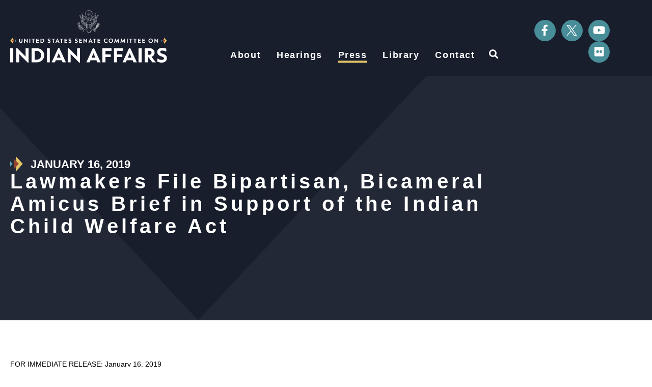

--- FILE ---
content_type: text/html; charset=UTF-8
request_url: https://www.indian.senate.gov/newsroom/press-release/democratic/lawmakers-file-bipartisan-bicameral-amicus-brief-support-indian-child-welfare-act/
body_size: 19505
content:
<!doctype html>
<html lang="en-US">
<head>
	<meta charset="UTF-8">
	<meta name="viewport" content="width=device-width, initial-scale=1">
	<link rel="profile" href="https://gmpg.org/xfn/11">
	<meta name='robots' content='index, follow, max-image-preview:large, max-snippet:-1, max-video-preview:-1' />
	<style>img:is([sizes="auto" i], [sizes^="auto," i]) { contain-intrinsic-size: 3000px 1500px }</style>
	
	<!-- This site is optimized with the Yoast SEO plugin v24.7 - https://yoast.com/wordpress/plugins/seo/ -->
	<title>Lawmakers File Bipartisan, Bicameral Amicus Brief in Support of the Indian Child Welfare Act - Indian Affairs Committee</title>
	<link rel="canonical" href="https://www.indian.senate.gov/newsroom/press-release/democratic/lawmakers-file-bipartisan-bicameral-amicus-brief-support-indian-child-welfare-act/" />
	<meta property="og:locale" content="en_US" />
	<meta property="og:type" content="article" />
	<meta property="og:title" content="Lawmakers File Bipartisan, Bicameral Amicus Brief in Support of the Indian Child Welfare Act - Indian Affairs Committee" />
	<meta property="og:description" content="FOR IMMEDIATE RELEASE: January 16, 2019   Lawmakers File Bipartisan, Bicameral Amicus Brief in Support of the Indian Child Welfare Act   Amicus makes the case for the constitutionality of the Indian Child Welfare Act and Congress’s authority&#8211;and trust responsibility&#8211;to legislate for the benefit of Indian Tribes   Urges the Fifth Circuit to overturn lower [&hellip;]" />
	<meta property="og:url" content="https://www.indian.senate.gov/newsroom/press-release/democratic/lawmakers-file-bipartisan-bicameral-amicus-brief-support-indian-child-welfare-act/" />
	<meta property="og:site_name" content="Indian Affairs Committee" />
	<meta property="article:publisher" content="https://www.facebook.com/IndianCommittee/" />
	<meta property="article:modified_time" content="2025-07-23T15:26:34+00:00" />
	<meta property="og:image" content="https://www.indian.senate.gov/wp-content/uploads/IndianAffairs_Logo_Social.jpg" />
	<meta property="og:image:width" content="1200" />
	<meta property="og:image:height" content="630" />
	<meta property="og:image:type" content="image/jpeg" />
	<meta name="twitter:card" content="summary_large_image" />
	<meta name="twitter:site" content="@IndianCommittee" />
	<meta name="twitter:label1" content="Est. reading time" />
	<meta name="twitter:data1" content="5 minutes" />
	<script type="application/ld+json" class="yoast-schema-graph">{"@context":"https://schema.org","@graph":[{"@type":"WebPage","@id":"https://www.indian.senate.gov/newsroom/press-release/democratic/lawmakers-file-bipartisan-bicameral-amicus-brief-support-indian-child-welfare-act/","url":"https://www.indian.senate.gov/newsroom/press-release/democratic/lawmakers-file-bipartisan-bicameral-amicus-brief-support-indian-child-welfare-act/","name":"Lawmakers File Bipartisan, Bicameral Amicus Brief in Support of the Indian Child Welfare Act - Indian Affairs Committee","isPartOf":{"@id":"https://www.indian.senate.gov/#website"},"datePublished":"2019-01-16T05:00:00+00:00","dateModified":"2025-07-23T15:26:34+00:00","breadcrumb":{"@id":"https://www.indian.senate.gov/newsroom/press-release/democratic/lawmakers-file-bipartisan-bicameral-amicus-brief-support-indian-child-welfare-act/#breadcrumb"},"inLanguage":"en-US","potentialAction":[{"@type":"ReadAction","target":["https://www.indian.senate.gov/newsroom/press-release/democratic/lawmakers-file-bipartisan-bicameral-amicus-brief-support-indian-child-welfare-act/"]}]},{"@type":"BreadcrumbList","@id":"https://www.indian.senate.gov/newsroom/press-release/democratic/lawmakers-file-bipartisan-bicameral-amicus-brief-support-indian-child-welfare-act/#breadcrumb","itemListElement":[{"@type":"ListItem","position":1,"name":"Home","item":"https://www.indian.senate.gov/"},{"@type":"ListItem","position":2,"name":"Lawmakers File Bipartisan, Bicameral Amicus Brief in Support of the Indian Child Welfare Act"}]},{"@type":"WebSite","@id":"https://www.indian.senate.gov/#website","url":"https://www.indian.senate.gov/","name":"The United States Senate Committee on Indian Affairs","description":"","publisher":{"@id":"https://www.indian.senate.gov/#organization"},"alternateName":"Senate Committee on Indian Affairs","potentialAction":[{"@type":"SearchAction","target":{"@type":"EntryPoint","urlTemplate":"https://www.indian.senate.gov/?s={search_term_string}"},"query-input":{"@type":"PropertyValueSpecification","valueRequired":true,"valueName":"search_term_string"}}],"inLanguage":"en-US"},{"@type":"Organization","@id":"https://www.indian.senate.gov/#organization","name":"The United States Senate Committee on Indian Affairs","url":"https://www.indian.senate.gov/","logo":{"@type":"ImageObject","inLanguage":"en-US","@id":"https://www.indian.senate.gov/#/schema/logo/image/","url":"https://www.indian.senate.gov/wp-content/uploads/IndianAffairs_Logo_Primary.png","contentUrl":"https://www.indian.senate.gov/wp-content/uploads/IndianAffairs_Logo_Primary.png","width":1200,"height":400,"caption":"The United States Senate Committee on Indian Affairs"},"image":{"@id":"https://www.indian.senate.gov/#/schema/logo/image/"},"sameAs":["https://www.facebook.com/IndianCommittee/","https://x.com/IndianCommittee","http://www.youtube.com/user/SenateIndianAffairs","https://www.flickr.com/photos/131671645@N03/albums"]}]}</script>
	<!-- / Yoast SEO plugin. -->


<link rel="alternate" type="application/rss+xml" title="Indian Affairs Committee &raquo; Feed" href="https://www.indian.senate.gov/feed/" />
<link rel="alternate" type="application/rss+xml" title="Indian Affairs Committee &raquo; Comments Feed" href="https://www.indian.senate.gov/comments/feed/" />
<script>
window._wpemojiSettings = {"baseUrl":"https:\/\/s.w.org\/images\/core\/emoji\/15.0.3\/72x72\/","ext":".png","svgUrl":"https:\/\/s.w.org\/images\/core\/emoji\/15.0.3\/svg\/","svgExt":".svg","source":{"concatemoji":"https:\/\/www.indian.senate.gov\/wp-includes\/js\/wp-emoji-release.min.js?ver=6.7.2"}};
/*! This file is auto-generated */
!function(i,n){var o,s,e;function c(e){try{var t={supportTests:e,timestamp:(new Date).valueOf()};sessionStorage.setItem(o,JSON.stringify(t))}catch(e){}}function p(e,t,n){e.clearRect(0,0,e.canvas.width,e.canvas.height),e.fillText(t,0,0);var t=new Uint32Array(e.getImageData(0,0,e.canvas.width,e.canvas.height).data),r=(e.clearRect(0,0,e.canvas.width,e.canvas.height),e.fillText(n,0,0),new Uint32Array(e.getImageData(0,0,e.canvas.width,e.canvas.height).data));return t.every(function(e,t){return e===r[t]})}function u(e,t,n){switch(t){case"flag":return n(e,"\ud83c\udff3\ufe0f\u200d\u26a7\ufe0f","\ud83c\udff3\ufe0f\u200b\u26a7\ufe0f")?!1:!n(e,"\ud83c\uddfa\ud83c\uddf3","\ud83c\uddfa\u200b\ud83c\uddf3")&&!n(e,"\ud83c\udff4\udb40\udc67\udb40\udc62\udb40\udc65\udb40\udc6e\udb40\udc67\udb40\udc7f","\ud83c\udff4\u200b\udb40\udc67\u200b\udb40\udc62\u200b\udb40\udc65\u200b\udb40\udc6e\u200b\udb40\udc67\u200b\udb40\udc7f");case"emoji":return!n(e,"\ud83d\udc26\u200d\u2b1b","\ud83d\udc26\u200b\u2b1b")}return!1}function f(e,t,n){var r="undefined"!=typeof WorkerGlobalScope&&self instanceof WorkerGlobalScope?new OffscreenCanvas(300,150):i.createElement("canvas"),a=r.getContext("2d",{willReadFrequently:!0}),o=(a.textBaseline="top",a.font="600 32px Arial",{});return e.forEach(function(e){o[e]=t(a,e,n)}),o}function t(e){var t=i.createElement("script");t.src=e,t.defer=!0,i.head.appendChild(t)}"undefined"!=typeof Promise&&(o="wpEmojiSettingsSupports",s=["flag","emoji"],n.supports={everything:!0,everythingExceptFlag:!0},e=new Promise(function(e){i.addEventListener("DOMContentLoaded",e,{once:!0})}),new Promise(function(t){var n=function(){try{var e=JSON.parse(sessionStorage.getItem(o));if("object"==typeof e&&"number"==typeof e.timestamp&&(new Date).valueOf()<e.timestamp+604800&&"object"==typeof e.supportTests)return e.supportTests}catch(e){}return null}();if(!n){if("undefined"!=typeof Worker&&"undefined"!=typeof OffscreenCanvas&&"undefined"!=typeof URL&&URL.createObjectURL&&"undefined"!=typeof Blob)try{var e="postMessage("+f.toString()+"("+[JSON.stringify(s),u.toString(),p.toString()].join(",")+"));",r=new Blob([e],{type:"text/javascript"}),a=new Worker(URL.createObjectURL(r),{name:"wpTestEmojiSupports"});return void(a.onmessage=function(e){c(n=e.data),a.terminate(),t(n)})}catch(e){}c(n=f(s,u,p))}t(n)}).then(function(e){for(var t in e)n.supports[t]=e[t],n.supports.everything=n.supports.everything&&n.supports[t],"flag"!==t&&(n.supports.everythingExceptFlag=n.supports.everythingExceptFlag&&n.supports[t]);n.supports.everythingExceptFlag=n.supports.everythingExceptFlag&&!n.supports.flag,n.DOMReady=!1,n.readyCallback=function(){n.DOMReady=!0}}).then(function(){return e}).then(function(){var e;n.supports.everything||(n.readyCallback(),(e=n.source||{}).concatemoji?t(e.concatemoji):e.wpemoji&&e.twemoji&&(t(e.twemoji),t(e.wpemoji)))}))}((window,document),window._wpemojiSettings);
</script>
<style id='wp-emoji-styles-inline-css'>

	img.wp-smiley, img.emoji {
		display: inline !important;
		border: none !important;
		box-shadow: none !important;
		height: 1em !important;
		width: 1em !important;
		margin: 0 0.07em !important;
		vertical-align: -0.1em !important;
		background: none !important;
		padding: 0 !important;
	}
</style>
<link rel='stylesheet' id='wp-block-library-css' href='https://www.indian.senate.gov/wp-includes/css/dist/block-library/style.min.css?ver=6.7.2' media='all' />
<link rel='stylesheet' id='jet-engine-frontend-css' href='https://www.indian.senate.gov/wp-content/plugins/jet-engine/assets/css/frontend.css?ver=3.6.5' media='all' />
<style id='global-styles-inline-css'>
:root{--wp--preset--aspect-ratio--square: 1;--wp--preset--aspect-ratio--4-3: 4/3;--wp--preset--aspect-ratio--3-4: 3/4;--wp--preset--aspect-ratio--3-2: 3/2;--wp--preset--aspect-ratio--2-3: 2/3;--wp--preset--aspect-ratio--16-9: 16/9;--wp--preset--aspect-ratio--9-16: 9/16;--wp--preset--color--black: #000000;--wp--preset--color--cyan-bluish-gray: #abb8c3;--wp--preset--color--white: #ffffff;--wp--preset--color--pale-pink: #f78da7;--wp--preset--color--vivid-red: #cf2e2e;--wp--preset--color--luminous-vivid-orange: #ff6900;--wp--preset--color--luminous-vivid-amber: #fcb900;--wp--preset--color--light-green-cyan: #7bdcb5;--wp--preset--color--vivid-green-cyan: #00d084;--wp--preset--color--pale-cyan-blue: #8ed1fc;--wp--preset--color--vivid-cyan-blue: #0693e3;--wp--preset--color--vivid-purple: #9b51e0;--wp--preset--gradient--vivid-cyan-blue-to-vivid-purple: linear-gradient(135deg,rgba(6,147,227,1) 0%,rgb(155,81,224) 100%);--wp--preset--gradient--light-green-cyan-to-vivid-green-cyan: linear-gradient(135deg,rgb(122,220,180) 0%,rgb(0,208,130) 100%);--wp--preset--gradient--luminous-vivid-amber-to-luminous-vivid-orange: linear-gradient(135deg,rgba(252,185,0,1) 0%,rgba(255,105,0,1) 100%);--wp--preset--gradient--luminous-vivid-orange-to-vivid-red: linear-gradient(135deg,rgba(255,105,0,1) 0%,rgb(207,46,46) 100%);--wp--preset--gradient--very-light-gray-to-cyan-bluish-gray: linear-gradient(135deg,rgb(238,238,238) 0%,rgb(169,184,195) 100%);--wp--preset--gradient--cool-to-warm-spectrum: linear-gradient(135deg,rgb(74,234,220) 0%,rgb(151,120,209) 20%,rgb(207,42,186) 40%,rgb(238,44,130) 60%,rgb(251,105,98) 80%,rgb(254,248,76) 100%);--wp--preset--gradient--blush-light-purple: linear-gradient(135deg,rgb(255,206,236) 0%,rgb(152,150,240) 100%);--wp--preset--gradient--blush-bordeaux: linear-gradient(135deg,rgb(254,205,165) 0%,rgb(254,45,45) 50%,rgb(107,0,62) 100%);--wp--preset--gradient--luminous-dusk: linear-gradient(135deg,rgb(255,203,112) 0%,rgb(199,81,192) 50%,rgb(65,88,208) 100%);--wp--preset--gradient--pale-ocean: linear-gradient(135deg,rgb(255,245,203) 0%,rgb(182,227,212) 50%,rgb(51,167,181) 100%);--wp--preset--gradient--electric-grass: linear-gradient(135deg,rgb(202,248,128) 0%,rgb(113,206,126) 100%);--wp--preset--gradient--midnight: linear-gradient(135deg,rgb(2,3,129) 0%,rgb(40,116,252) 100%);--wp--preset--font-size--small: 13px;--wp--preset--font-size--medium: 20px;--wp--preset--font-size--large: 36px;--wp--preset--font-size--x-large: 42px;--wp--preset--spacing--20: 0.44rem;--wp--preset--spacing--30: 0.67rem;--wp--preset--spacing--40: 1rem;--wp--preset--spacing--50: 1.5rem;--wp--preset--spacing--60: 2.25rem;--wp--preset--spacing--70: 3.38rem;--wp--preset--spacing--80: 5.06rem;--wp--preset--shadow--natural: 6px 6px 9px rgba(0, 0, 0, 0.2);--wp--preset--shadow--deep: 12px 12px 50px rgba(0, 0, 0, 0.4);--wp--preset--shadow--sharp: 6px 6px 0px rgba(0, 0, 0, 0.2);--wp--preset--shadow--outlined: 6px 6px 0px -3px rgba(255, 255, 255, 1), 6px 6px rgba(0, 0, 0, 1);--wp--preset--shadow--crisp: 6px 6px 0px rgba(0, 0, 0, 1);}:root { --wp--style--global--content-size: 800px;--wp--style--global--wide-size: 1200px; }:where(body) { margin: 0; }.wp-site-blocks > .alignleft { float: left; margin-right: 2em; }.wp-site-blocks > .alignright { float: right; margin-left: 2em; }.wp-site-blocks > .aligncenter { justify-content: center; margin-left: auto; margin-right: auto; }:where(.wp-site-blocks) > * { margin-block-start: 24px; margin-block-end: 0; }:where(.wp-site-blocks) > :first-child { margin-block-start: 0; }:where(.wp-site-blocks) > :last-child { margin-block-end: 0; }:root { --wp--style--block-gap: 24px; }:root :where(.is-layout-flow) > :first-child{margin-block-start: 0;}:root :where(.is-layout-flow) > :last-child{margin-block-end: 0;}:root :where(.is-layout-flow) > *{margin-block-start: 24px;margin-block-end: 0;}:root :where(.is-layout-constrained) > :first-child{margin-block-start: 0;}:root :where(.is-layout-constrained) > :last-child{margin-block-end: 0;}:root :where(.is-layout-constrained) > *{margin-block-start: 24px;margin-block-end: 0;}:root :where(.is-layout-flex){gap: 24px;}:root :where(.is-layout-grid){gap: 24px;}.is-layout-flow > .alignleft{float: left;margin-inline-start: 0;margin-inline-end: 2em;}.is-layout-flow > .alignright{float: right;margin-inline-start: 2em;margin-inline-end: 0;}.is-layout-flow > .aligncenter{margin-left: auto !important;margin-right: auto !important;}.is-layout-constrained > .alignleft{float: left;margin-inline-start: 0;margin-inline-end: 2em;}.is-layout-constrained > .alignright{float: right;margin-inline-start: 2em;margin-inline-end: 0;}.is-layout-constrained > .aligncenter{margin-left: auto !important;margin-right: auto !important;}.is-layout-constrained > :where(:not(.alignleft):not(.alignright):not(.alignfull)){max-width: var(--wp--style--global--content-size);margin-left: auto !important;margin-right: auto !important;}.is-layout-constrained > .alignwide{max-width: var(--wp--style--global--wide-size);}body .is-layout-flex{display: flex;}.is-layout-flex{flex-wrap: wrap;align-items: center;}.is-layout-flex > :is(*, div){margin: 0;}body .is-layout-grid{display: grid;}.is-layout-grid > :is(*, div){margin: 0;}body{padding-top: 0px;padding-right: 0px;padding-bottom: 0px;padding-left: 0px;}a:where(:not(.wp-element-button)){text-decoration: underline;}:root :where(.wp-element-button, .wp-block-button__link){background-color: #32373c;border-width: 0;color: #fff;font-family: inherit;font-size: inherit;line-height: inherit;padding: calc(0.667em + 2px) calc(1.333em + 2px);text-decoration: none;}.has-black-color{color: var(--wp--preset--color--black) !important;}.has-cyan-bluish-gray-color{color: var(--wp--preset--color--cyan-bluish-gray) !important;}.has-white-color{color: var(--wp--preset--color--white) !important;}.has-pale-pink-color{color: var(--wp--preset--color--pale-pink) !important;}.has-vivid-red-color{color: var(--wp--preset--color--vivid-red) !important;}.has-luminous-vivid-orange-color{color: var(--wp--preset--color--luminous-vivid-orange) !important;}.has-luminous-vivid-amber-color{color: var(--wp--preset--color--luminous-vivid-amber) !important;}.has-light-green-cyan-color{color: var(--wp--preset--color--light-green-cyan) !important;}.has-vivid-green-cyan-color{color: var(--wp--preset--color--vivid-green-cyan) !important;}.has-pale-cyan-blue-color{color: var(--wp--preset--color--pale-cyan-blue) !important;}.has-vivid-cyan-blue-color{color: var(--wp--preset--color--vivid-cyan-blue) !important;}.has-vivid-purple-color{color: var(--wp--preset--color--vivid-purple) !important;}.has-black-background-color{background-color: var(--wp--preset--color--black) !important;}.has-cyan-bluish-gray-background-color{background-color: var(--wp--preset--color--cyan-bluish-gray) !important;}.has-white-background-color{background-color: var(--wp--preset--color--white) !important;}.has-pale-pink-background-color{background-color: var(--wp--preset--color--pale-pink) !important;}.has-vivid-red-background-color{background-color: var(--wp--preset--color--vivid-red) !important;}.has-luminous-vivid-orange-background-color{background-color: var(--wp--preset--color--luminous-vivid-orange) !important;}.has-luminous-vivid-amber-background-color{background-color: var(--wp--preset--color--luminous-vivid-amber) !important;}.has-light-green-cyan-background-color{background-color: var(--wp--preset--color--light-green-cyan) !important;}.has-vivid-green-cyan-background-color{background-color: var(--wp--preset--color--vivid-green-cyan) !important;}.has-pale-cyan-blue-background-color{background-color: var(--wp--preset--color--pale-cyan-blue) !important;}.has-vivid-cyan-blue-background-color{background-color: var(--wp--preset--color--vivid-cyan-blue) !important;}.has-vivid-purple-background-color{background-color: var(--wp--preset--color--vivid-purple) !important;}.has-black-border-color{border-color: var(--wp--preset--color--black) !important;}.has-cyan-bluish-gray-border-color{border-color: var(--wp--preset--color--cyan-bluish-gray) !important;}.has-white-border-color{border-color: var(--wp--preset--color--white) !important;}.has-pale-pink-border-color{border-color: var(--wp--preset--color--pale-pink) !important;}.has-vivid-red-border-color{border-color: var(--wp--preset--color--vivid-red) !important;}.has-luminous-vivid-orange-border-color{border-color: var(--wp--preset--color--luminous-vivid-orange) !important;}.has-luminous-vivid-amber-border-color{border-color: var(--wp--preset--color--luminous-vivid-amber) !important;}.has-light-green-cyan-border-color{border-color: var(--wp--preset--color--light-green-cyan) !important;}.has-vivid-green-cyan-border-color{border-color: var(--wp--preset--color--vivid-green-cyan) !important;}.has-pale-cyan-blue-border-color{border-color: var(--wp--preset--color--pale-cyan-blue) !important;}.has-vivid-cyan-blue-border-color{border-color: var(--wp--preset--color--vivid-cyan-blue) !important;}.has-vivid-purple-border-color{border-color: var(--wp--preset--color--vivid-purple) !important;}.has-vivid-cyan-blue-to-vivid-purple-gradient-background{background: var(--wp--preset--gradient--vivid-cyan-blue-to-vivid-purple) !important;}.has-light-green-cyan-to-vivid-green-cyan-gradient-background{background: var(--wp--preset--gradient--light-green-cyan-to-vivid-green-cyan) !important;}.has-luminous-vivid-amber-to-luminous-vivid-orange-gradient-background{background: var(--wp--preset--gradient--luminous-vivid-amber-to-luminous-vivid-orange) !important;}.has-luminous-vivid-orange-to-vivid-red-gradient-background{background: var(--wp--preset--gradient--luminous-vivid-orange-to-vivid-red) !important;}.has-very-light-gray-to-cyan-bluish-gray-gradient-background{background: var(--wp--preset--gradient--very-light-gray-to-cyan-bluish-gray) !important;}.has-cool-to-warm-spectrum-gradient-background{background: var(--wp--preset--gradient--cool-to-warm-spectrum) !important;}.has-blush-light-purple-gradient-background{background: var(--wp--preset--gradient--blush-light-purple) !important;}.has-blush-bordeaux-gradient-background{background: var(--wp--preset--gradient--blush-bordeaux) !important;}.has-luminous-dusk-gradient-background{background: var(--wp--preset--gradient--luminous-dusk) !important;}.has-pale-ocean-gradient-background{background: var(--wp--preset--gradient--pale-ocean) !important;}.has-electric-grass-gradient-background{background: var(--wp--preset--gradient--electric-grass) !important;}.has-midnight-gradient-background{background: var(--wp--preset--gradient--midnight) !important;}.has-small-font-size{font-size: var(--wp--preset--font-size--small) !important;}.has-medium-font-size{font-size: var(--wp--preset--font-size--medium) !important;}.has-large-font-size{font-size: var(--wp--preset--font-size--large) !important;}.has-x-large-font-size{font-size: var(--wp--preset--font-size--x-large) !important;}
:root :where(.wp-block-pullquote){font-size: 1.5em;line-height: 1.6;}
</style>
<link rel='stylesheet' id='hello-elementor-css' href='https://www.indian.senate.gov/wp-content/themes/hello-elementor/style.min.css?ver=3.3.0' media='all' />
<link rel='stylesheet' id='hello-elementor-theme-style-css' href='https://www.indian.senate.gov/wp-content/themes/hello-elementor/theme.min.css?ver=3.3.0' media='all' />
<link rel='stylesheet' id='hello-elementor-header-footer-css' href='https://www.indian.senate.gov/wp-content/themes/hello-elementor/header-footer.min.css?ver=3.3.0' media='all' />
<link rel='stylesheet' id='jet-popup-frontend-css' href='https://www.indian.senate.gov/wp-content/plugins/jet-popup/assets/css/jet-popup-frontend.css?ver=2.0.12' media='all' />
<link rel='stylesheet' id='elementor-frontend-css' href='https://www.indian.senate.gov/wp-content/uploads/elementor/css/custom-frontend.min.css?ver=1768769722' media='all' />
<link rel='stylesheet' id='widget-image-css' href='https://www.indian.senate.gov/wp-content/plugins/elementor/assets/css/widget-image.min.css?ver=3.28.0' media='all' />
<link rel='stylesheet' id='widget-nav-menu-css' href='https://www.indian.senate.gov/wp-content/uploads/elementor/css/custom-pro-widget-nav-menu.min.css?ver=1768769722' media='all' />
<link rel='stylesheet' id='widget-search-form-css' href='https://www.indian.senate.gov/wp-content/plugins/elementor-pro/assets/css/widget-search-form.min.css?ver=3.28.0' media='all' />
<link rel='stylesheet' id='elementor-icons-shared-0-css' href='https://www.indian.senate.gov/wp-content/plugins/elementor/assets/lib/font-awesome/css/fontawesome.min.css?ver=5.15.3' media='all' />
<link rel='stylesheet' id='elementor-icons-fa-solid-css' href='https://www.indian.senate.gov/wp-content/plugins/elementor/assets/lib/font-awesome/css/solid.min.css?ver=5.15.3' media='all' />
<link rel='stylesheet' id='widget-social-icons-css' href='https://www.indian.senate.gov/wp-content/plugins/elementor/assets/css/widget-social-icons.min.css?ver=3.28.0' media='all' />
<link rel='stylesheet' id='e-apple-webkit-css' href='https://www.indian.senate.gov/wp-content/uploads/elementor/css/custom-apple-webkit.min.css?ver=1768769722' media='all' />
<link rel='stylesheet' id='e-sticky-css' href='https://www.indian.senate.gov/wp-content/plugins/elementor-pro/assets/css/modules/sticky.min.css?ver=3.28.0' media='all' />
<link rel='stylesheet' id='widget-spacer-css' href='https://www.indian.senate.gov/wp-content/plugins/elementor/assets/css/widget-spacer.min.css?ver=3.28.0' media='all' />
<link rel='stylesheet' id='widget-heading-css' href='https://www.indian.senate.gov/wp-content/plugins/elementor/assets/css/widget-heading.min.css?ver=3.28.0' media='all' />
<link rel='stylesheet' id='widget-share-buttons-css' href='https://www.indian.senate.gov/wp-content/plugins/elementor-pro/assets/css/widget-share-buttons.min.css?ver=3.28.0' media='all' />
<link rel='stylesheet' id='elementor-icons-fa-brands-css' href='https://www.indian.senate.gov/wp-content/plugins/elementor/assets/lib/font-awesome/css/brands.min.css?ver=5.15.3' media='all' />
<link rel='stylesheet' id='widget-post-navigation-css' href='https://www.indian.senate.gov/wp-content/plugins/elementor-pro/assets/css/widget-post-navigation.min.css?ver=3.28.0' media='all' />
<link rel='stylesheet' id='elementor-icons-css' href='https://www.indian.senate.gov/wp-content/plugins/elementor/assets/lib/eicons/css/elementor-icons.min.css?ver=5.36.0' media='all' />
<link rel='stylesheet' id='elementor-post-270-css' href='https://www.indian.senate.gov/wp-content/uploads/elementor/css/post-270.css?ver=1768769723' media='all' />
<link rel='stylesheet' id='elementor-post-691-css' href='https://www.indian.senate.gov/wp-content/uploads/elementor/css/post-691.css?ver=1768769723' media='all' />
<link rel='stylesheet' id='elementor-post-537-css' href='https://www.indian.senate.gov/wp-content/uploads/elementor/css/post-537.css?ver=1768769723' media='all' />
<link rel='stylesheet' id='elementor-post-1608-css' href='https://www.indian.senate.gov/wp-content/uploads/elementor/css/post-1608.css?ver=1768769723' media='all' />
<link rel='stylesheet' id='hello-elementor-child-style-css' href='https://www.indian.senate.gov/wp-content/themes/hello-theme-child-master/style.css?ver=1.0.0' media='all' />
<link rel='stylesheet' id='eael-general-css' href='https://www.indian.senate.gov/wp-content/plugins/essential-addons-for-elementor-lite/assets/front-end/css/view/general.min.css?ver=6.1.5' media='all' />
<link rel='stylesheet' id='elementor-gf-local-jost-css' href='https://www.indian.senate.gov/wp-content/uploads/elementor/google-fonts/css/jost.css?ver=1742907923' media='all' />
<link rel='stylesheet' id='elementor-gf-local-roboto-css' href='https://www.indian.senate.gov/wp-content/uploads/elementor/google-fonts/css/roboto.css?ver=1742907940' media='all' />
<script src="https://www.indian.senate.gov/wp-includes/js/jquery/jquery.min.js?ver=3.7.1" id="jquery-core-js"></script>
<script src="https://www.indian.senate.gov/wp-includes/js/jquery/jquery-migrate.min.js?ver=3.4.1" id="jquery-migrate-js"></script>
<link rel="https://api.w.org/" href="https://www.indian.senate.gov/wp-json/" /><link rel="alternate" title="JSON" type="application/json" href="https://www.indian.senate.gov/wp-json/wp/v2/dem_press_releases/3182" /><link rel="EditURI" type="application/rsd+xml" title="RSD" href="https://www.indian.senate.gov/xmlrpc.php?rsd" />
<meta name="generator" content="WordPress 6.7.2" />
<link rel='shortlink' href='https://www.indian.senate.gov/?p=3182' />
<link rel="alternate" title="oEmbed (JSON)" type="application/json+oembed" href="https://www.indian.senate.gov/wp-json/oembed/1.0/embed?url=https%3A%2F%2Fwww.indian.senate.gov%2Fnewsroom%2Fpress-release%2Fdemocratic%2Flawmakers-file-bipartisan-bicameral-amicus-brief-support-indian-child-welfare-act%2F" />
<link rel="alternate" title="oEmbed (XML)" type="text/xml+oembed" href="https://www.indian.senate.gov/wp-json/oembed/1.0/embed?url=https%3A%2F%2Fwww.indian.senate.gov%2Fnewsroom%2Fpress-release%2Fdemocratic%2Flawmakers-file-bipartisan-bicameral-amicus-brief-support-indian-child-welfare-act%2F&#038;format=xml" />
<meta name="generator" content="Elementor 3.28.0; features: additional_custom_breakpoints, e_local_google_fonts; settings: css_print_method-external, google_font-enabled, font_display-auto">
<script src="https://assets.adobedtm.com/566dc2d26e4f/f8d2f26c1eac/launch-3a705652822d.min.js" async></script>
			<style>
				.e-con.e-parent:nth-of-type(n+4):not(.e-lazyloaded):not(.e-no-lazyload),
				.e-con.e-parent:nth-of-type(n+4):not(.e-lazyloaded):not(.e-no-lazyload) * {
					background-image: none !important;
				}
				@media screen and (max-height: 1024px) {
					.e-con.e-parent:nth-of-type(n+3):not(.e-lazyloaded):not(.e-no-lazyload),
					.e-con.e-parent:nth-of-type(n+3):not(.e-lazyloaded):not(.e-no-lazyload) * {
						background-image: none !important;
					}
				}
				@media screen and (max-height: 640px) {
					.e-con.e-parent:nth-of-type(n+2):not(.e-lazyloaded):not(.e-no-lazyload),
					.e-con.e-parent:nth-of-type(n+2):not(.e-lazyloaded):not(.e-no-lazyload) * {
						background-image: none !important;
					}
				}
			</style>
			<link rel="icon" href="https://www.indian.senate.gov/wp-content/uploads/2023/02/IA_Favicon-150x150.png" sizes="32x32" />
<link rel="icon" href="https://www.indian.senate.gov/wp-content/uploads/2023/02/IA_Favicon.png" sizes="192x192" />
<link rel="apple-touch-icon" href="https://www.indian.senate.gov/wp-content/uploads/2023/02/IA_Favicon.png" />
<meta name="msapplication-TileImage" content="https://www.indian.senate.gov/wp-content/uploads/2023/02/IA_Favicon.png" />
		<style id="wp-custom-css">
			/* ------
 * ------ INDIAN AFFAIRS
 * colors
 *
 * Midnight: #191E2D
 * Slate: #35444F
 * Mist: #E8E9EB
 * Flaxen: #E3C567
 * Copper: #BF5D4A
 * Amber: #964535
 * Turquoise: #58A4B0
 * Teal: #488E99
 * ------ */
 
 :root {
   --sen-midnight: #191E2D;
   --sen-slate: #35444F;
   --sen-mist: #E8E9EB;
   --sen-flaxen: #E3C567;
   --sen-copper: #BF5D4A;
   --sen-amber: #964535;
   --sen-turquoise: #58A4B0;
   --sen-teal: #488E99;
 }

/* ------
 * HEADER
 * CORE ELEMENT STYLES
 * RE-USABLE ELEMENTS
 * PAGES & PAGE TYPES
 * SINGLE POST & ARCHIVE
 * FOOTER
 * PRINT, PDF
 * ------ */



/* -- overline titles -- */

.overline-icon h6:before {
    content: url('https://www.indian.senate.gov/wp-content/uploads/2023/07/overline-icon.png');
	padding-right: 10px;
    position: absolute;
    left: 0;
    top: -5px;
}

.overline-icon h6 {
    margin-left: 40px;
}


.listing-grid-flaxen h3 a:hover, .jet-listing-grid__item .elementor-heading-title a:hover {
    background: linear-gradient(0deg, #E3C567, transparent 30%, transparent);
}

.listing-grid-turquoise h6 a:hover {
    background: linear-gradient(0deg, #58A4B0, transparent 30%, transparent);
}



/* -- global desktop sub-menu -- */
nav .elementor-sub-item:hover {
    font-weight: bold !important;
}


/* -- global styles -- */

a {
    text-decoration: none !important;
}

.inline-a {
    text-decoration: underline !important;
}

.turquoise-period {
    color: #58A4B0;
}

.global-table tr td {
    border: none;
}

.table-name {
    font-family: 'Jost';
    font-weight: bold;
}

.global-table tr:nth-child(odd) {
    background-color: #E8E9EB;
}

.inline-a:hover {
    background-color: var(--sen-flaxen) !important;
    text-decoration: underline;
}

/* -- navigation styles -- */

.hdr-menu .elementor-nav-menu > .menu-item > a:after {
   height: 4px;
   content: "";
   bottom: 0;
   width: 100%;
}

body .hdr-menu .elementor-nav-menu > .menu-item.current-menu-parent > a:after,
.single-hearings .hdr-menu .elementor-nav-menu > .menu-item.menu-hearings > a:after, 
.single-dem_press_releases .hdr-menu .elementor-nav-menu > .menu-item.menu-press > a:after,
.single-rep_press_releases .hdr-menu .elementor-nav-menu > .menu-item.menu-press > a:after,
.single-library .hdr-menu .elementor-nav-menu > .menu-item.menu-library > a:after {
   background-color: var(--e-global-color-accent);
    opacity: 1 !important;
    width: 100% !important;
    inset-inline-start: 0 !important;
}

/*.e--pointer-double-line .elementor-item:after, .e--pointer-double-line .elementor-item:before, .e--pointer-overline .elementor-item:after, .e--pointer-overline .elementor-item:before, .e--pointer-underline .elementor-item:after, .e--pointer-underline .elementor-item:before {
    height: 3px;
    width: 100%;
    left: 0;
    background-color: #3f444b;
    z-index: 2;
}

.elementor-691 .elementor-element.elementor-element-1f279e6e .e--pointer-underline .elementor-item:after, .elementor-691 .elementor-element.elementor-element-1f279e6e .e--pointer-overline .elementor-item:before, .elementor-691 .elementor-element.elementor-element-1f279e6e .e--pointer-double-line .elementor-item:before, .elementor-691 .elementor-element.elementor-element-1f279e6e .e--pointer-double-line .elementor-item:after {
    height: 4px;
}

.e--pointer-underline .elementor-item:after {
}*/




/* -- mobile dropdown -- */


.elementor-nav-menu li a {
    font-weight: bold !important;
}

.elementor-nav-menu li a:hover {
    color: var(--sen-flaxen);
}

.hdr-menu nav.elementor-nav-menu--dropdown .elementor-nav-menu li.menu-item a.elementor-item .sub-arrow:after {
	content:"+";
	font-weight:700;
	background-color: var(--sen-copper);
	width: 35px;
	display: block;
	height: 35px;
	border-radius: 50%;
	text-align: center;
	line-height: 30px;
}

.hdr-menu nav.elementor-nav-menu--dropdown .elementor-nav-menu li.menu-item a.elementor-item.highlighted .sub-arrow:after {
    content:"–" !important;
}

.hdr-menu nav.elementor-nav-menu--dropdown .elementor-nav-menu .sub-menu .menu-item a.elementor-sub-item {
    font-size:1.2rem;
    font-weight:300 !important;
    padding-top:5px;
    padding-bottom:5px;
    letter-spacing:.025rem;
    color:white;
}

.hdr-menu nav.elementor-nav-menu--dropdown .elementor-nav-menu .sub-menu .menu-item a.elementor-sub-item:hover {
    color: var(--sen-flaxen);
    font-weight: bold !important;
}

@media only screen and (max-width: 1024px) {
    .elementor-nav-menu--dropdown, .elementor-nav-menu--dropdown:hover {
        background-color: var(--sen-midnight) !important;
        border: var(--sen-midnight) !important;
    }
}

/* -- timeline/committee history -- */

.timeline-col:after { 
    content: '';
    position: absolute;
    border-right: 1px #707070 solid;
    height: 2230px;
    width: 125px;
    transform: translateX(-50%);
    top: 10px;
}

@media only screen and (max-width: 1290px) {
    .timeline-col {
        display: none !important;
    }
}

.Timeline {
    padding-top: 50px;
    padding-left: 60px;
}
.Timeline:before {
    content: '';
    top: 0;
    left: 1em;
    bottom: 0;
    width: 1px;
    background: 
    linear-gradient(to bottom, transparent, black 100px, black 50%, transparent 50.001%),
    linear-gradient(to top, transparent, black 200px, black 50%, transparent 50.001%);
    font-size: 12px;
}
.Timeline__heading:before {
    content: '';
    position: absolute;
    right: 100%;
    top: 50%;
    transform: translate(1.5em, -50%);
    margin-right: 60px;
    font-size: 12px;
    width: 1em;
    height: 1em;
    background: black;
    border-radius: 1em;
}

@media only screen and (max-width: 1290px) {
    .Timeline {
        padding-top: 30px;
        padding-left: 30px;
    }
    .Timeline:before {
        content: '';
        top: 0;
        left: 1em;
        bottom: 0;
        width: 1px;
        background: 
        linear-gradient(to bottom, transparent, black 100px, black 50%, transparent 50.001%),
        linear-gradient(to top, transparent, black 200px, black 50%, transparent 50.001%);
        font-size: 12px;
    }
    .Timeline__heading:before {
        content: '';
        position: absolute;
        right: 100%;
        top: 50%;
        transform: translate(1.5em, -50%);
        margin-right: 30px;
        font-size: 12px;
        width: 1em;
        height: 1em;
        background: black;
        border-radius: 1em;
    }
}


/* -- blog navigation -- */
.elementor-post-navigation span.elementor-post-navigation__link__next, .elementor-post-navigation span.elementor-post-navigation__link__prev {
    border: 2px solid #964535;
    padding: 12px 16px;
}

.elementor-post-navigation span.elementor-post-navigation__link__next:hover, .elementor-post-navigation span.elementor-post-navigation__link__prev:hover {
    border: 2px solid #964535;
    background-color: #964535;
}

.elementor-922 .elementor-element.elementor-element-70cb02b span.post-navigation__prev--label:hover, .elementor-922 .elementor-element.elementor-element-70cb02b span.post-navigation__next--label:hover {
    color: #fff;
}

.elementor-post__read-more {
    border: 2px solid #8F3B31;
    padding: 12px 20px;
}

.elementor-post__read-more:hover {
    background-color: #8F3B31;
    color: #fff !important;
}


/* -- Mobile -- */

@media screen only and (max-width: 767px) {
    h1 {
        font-size: 3.5rem;
        letter-spacing: 0.15rem;
        line-height: 3.9rem;
    }
}





.sub-arrow {
  display: none !important;
}
.collapsed .sen-news-feed-excerpt {
    display: none;
}
.sen-btn-link button {
	color: var(--sen-copper);
}
.sen-btn-link button:hover {
	background-color: var(--sen-copper);
}
table tbody tr:hover > td, table tbody tr:hover > th {
  background-color: hsla(0,0%,0%,0) !important;
}
.global-table tr:nth-child(2n+1), .global-table tr:nth-child(2n+1):hover, table tbody > tr:nth-child(2n+1) > td, table tbody > tr:nth-child(2n+1) > th {
	background-color: #E8E9EB !important;;
}
.jet-popup__container .jet-popup__close-button {
    background-color: #191E2D !important;
}
/**homepage - listing spacing**/
.listing-grid-flaxen .elementor-widget.elementor-widget-spacer {
  margin: -10px 0 0 0;
}
/**footer menu states**/
.footer-desktop-menu .menu-item.current-menu-item a {
  border-bottom: 3px solid #e3c567;
}
/**header search**/
.elementor-search-form i:hover {
  color: #e3c567;
}		</style>
		</head>
<body class="dem_press_releases-template-default single single-dem_press_releases postid-3182 single-format-standard wp-custom-logo wp-embed-responsive theme-default elementor-default elementor-kit-270 elementor-page-1608">


<a class="skip-link screen-reader-text" href="#content">Skip to content</a>

		<div data-elementor-type="header" data-elementor-id="691" class="elementor elementor-691 elementor-location-header" data-elementor-post-type="elementor_library">
			<div class="elementor-element elementor-element-1a1d5681 e-flex e-con-boxed e-con e-parent" data-id="1a1d5681" data-element_type="container" data-settings="{&quot;background_background&quot;:&quot;classic&quot;,&quot;sticky&quot;:&quot;top&quot;,&quot;sticky_on&quot;:[&quot;desktop&quot;,&quot;tablet&quot;,&quot;mobile&quot;],&quot;sticky_offset&quot;:0,&quot;sticky_effects_offset&quot;:0,&quot;sticky_anchor_link_offset&quot;:0}">
					<div class="e-con-inner">
		<div class="elementor-element elementor-element-536f1792 e-flex e-con-boxed e-con e-child" data-id="536f1792" data-element_type="container">
					<div class="e-con-inner">
		<div class="elementor-element elementor-element-d333f55 e-con-full e-flex e-con e-child" data-id="d333f55" data-element_type="container">
				<div class="elementor-element elementor-element-28007886 elementor-widget elementor-widget-theme-site-logo elementor-widget-image" data-id="28007886" data-element_type="widget" data-widget_type="theme-site-logo.default">
				<div class="elementor-widget-container">
											<a href="https://www.indian.senate.gov">
			<img width="541" height="181" src="https://www.indian.senate.gov/wp-content/uploads/2023/02/logo.png" class="attachment-medium_large size-medium_large wp-image-293" alt="" srcset="https://www.indian.senate.gov/wp-content/uploads/2023/02/logo.png 541w, https://www.indian.senate.gov/wp-content/uploads/2023/02/logo-300x100.png 300w" sizes="(max-width: 541px) 100vw, 541px" />				</a>
											</div>
				</div>
				</div>
		<div class="elementor-element elementor-element-6577ab8d e-con-full e-flex e-con e-child" data-id="6577ab8d" data-element_type="container">
				<div class="elementor-element elementor-element-1f279e6e elementor-nav-menu__align-end elementor-nav-menu--stretch hdr-menu mobilemenu hpmenu elementor-nav-menu--dropdown-tablet elementor-nav-menu__text-align-aside elementor-nav-menu--toggle elementor-nav-menu--burger elementor-widget elementor-widget-nav-menu" data-id="1f279e6e" data-element_type="widget" data-settings="{&quot;full_width&quot;:&quot;stretch&quot;,&quot;submenu_icon&quot;:{&quot;value&quot;:&quot;&lt;i class=\&quot;\&quot;&gt;&lt;\/i&gt;&quot;,&quot;library&quot;:&quot;&quot;},&quot;layout&quot;:&quot;horizontal&quot;,&quot;toggle&quot;:&quot;burger&quot;}" data-widget_type="nav-menu.default">
				<div class="elementor-widget-container">
								<nav aria-label="Menu" class="elementor-nav-menu--main elementor-nav-menu__container elementor-nav-menu--layout-horizontal e--pointer-underline e--animation-slide">
				<ul id="menu-1-1f279e6e" class="elementor-nav-menu"><li class="menu-about menu-item menu-item-type-post_type menu-item-object-page menu-item-has-children menu-item-754"><a href="https://www.indian.senate.gov/about/" class="elementor-item">About</a>
<ul class="sub-menu elementor-nav-menu--dropdown">
	<li class="menu-item menu-item-type-post_type menu-item-object-page menu-item-936"><a href="https://www.indian.senate.gov/about/chairman/" class="elementor-sub-item">Chairman</a></li>
	<li class="menu-item menu-item-type-post_type menu-item-object-page menu-item-937"><a href="https://www.indian.senate.gov/about/vice-chairman/" class="elementor-sub-item">Vice Chairman</a></li>
	<li class="menu-item menu-item-type-post_type menu-item-object-page menu-item-915"><a href="https://www.indian.senate.gov/about/committee-membership/" class="elementor-sub-item">Membership</a></li>
	<li class="menu-item menu-item-type-custom menu-item-object-custom menu-item-328"><a href="/about/#history" class="elementor-sub-item elementor-item-anchor">History of Committee</a></li>
	<li class="menu-item menu-item-type-post_type menu-item-object-page menu-item-976"><a href="https://www.indian.senate.gov/about/jurisdiction/" class="elementor-sub-item">Jurisdiction</a></li>
	<li class="menu-item menu-item-type-post_type menu-item-object-page menu-item-975"><a href="https://www.indian.senate.gov/about/rules/" class="elementor-sub-item">Rules</a></li>
	<li class="menu-item menu-item-type-post_type menu-item-object-page menu-item-973"><a href="https://www.indian.senate.gov/about/republican-internships-fellowships/" class="elementor-sub-item">Republican Internships &#038; Fellowships</a></li>
	<li class="menu-item menu-item-type-post_type menu-item-object-page menu-item-974"><a href="https://www.indian.senate.gov/about/democratic-internships-fellowships/" class="elementor-sub-item">Democratic Internships &#038; Fellowships</a></li>
</ul>
</li>
<li class="menu-hearings menu-item menu-item-type-post_type menu-item-object-page menu-item-1208"><a href="https://www.indian.senate.gov/hearings/" class="elementor-item">Hearings</a></li>
<li class="menu-press menu-item menu-item-type-post_type menu-item-object-page menu-item-has-children menu-item-1221"><a href="https://www.indian.senate.gov/newsroom/" class="elementor-item">Press</a>
<ul class="sub-menu elementor-nav-menu--dropdown">
	<li class="menu-item menu-item-type-post_type menu-item-object-page menu-item-1746"><a href="https://www.indian.senate.gov/newsroom/republican-news/" class="elementor-sub-item">Republican Press Releases</a></li>
	<li class="menu-item menu-item-type-post_type menu-item-object-page menu-item-1652"><a href="https://www.indian.senate.gov/newsroom/democratic-news/" class="elementor-sub-item">Democratic Press Releases</a></li>
	<li class="menu-item menu-item-type-custom menu-item-object-custom menu-item-488"><a target="_blank" href="https://www.flickr.com/photos/senatecommitteeonindianaffairs/albums" class="elementor-sub-item">Photos</a></li>
	<li class="menu-item menu-item-type-custom menu-item-object-custom menu-item-3969"><a target="_blank" href="https://www.youtube.com/user/SenateIndianAffairs/videos" class="elementor-sub-item">Videos</a></li>
</ul>
</li>
<li class="menu-library menu-item menu-item-type-post_type menu-item-object-page menu-item-has-children menu-item-1807"><a href="https://www.indian.senate.gov/library/" class="elementor-item">Library</a>
<ul class="sub-menu elementor-nav-menu--dropdown">
	<li class="menu-item menu-item-type-post_type menu-item-object-page menu-item-1808"><a href="https://www.indian.senate.gov/library/committee-reports/" class="elementor-sub-item">Committee Reports</a></li>
	<li class="menu-item menu-item-type-post_type menu-item-object-page menu-item-2036"><a href="https://www.indian.senate.gov/library/legislation/" class="elementor-sub-item">Legislation</a></li>
	<li class="menu-item menu-item-type-post_type menu-item-object-page menu-item-2029"><a href="https://www.indian.senate.gov/library/nominations/" class="elementor-sub-item">Nominations</a></li>
</ul>
</li>
<li class="menu-contact menu-item menu-item-type-post_type menu-item-object-page menu-item-771"><a href="https://www.indian.senate.gov/contact/" class="elementor-item">Contact</a></li>
</ul>			</nav>
					<div class="elementor-menu-toggle" role="button" tabindex="0" aria-label="Menu Toggle" aria-expanded="false">
			<i aria-hidden="true" role="presentation" class="elementor-menu-toggle__icon--open eicon-menu-bar"></i><i aria-hidden="true" role="presentation" class="elementor-menu-toggle__icon--close eicon-close"></i>		</div>
					<nav class="elementor-nav-menu--dropdown elementor-nav-menu__container" aria-hidden="true">
				<ul id="menu-2-1f279e6e" class="elementor-nav-menu"><li class="menu-about menu-item menu-item-type-post_type menu-item-object-page menu-item-has-children menu-item-754"><a href="https://www.indian.senate.gov/about/" class="elementor-item" tabindex="-1">About</a>
<ul class="sub-menu elementor-nav-menu--dropdown">
	<li class="menu-item menu-item-type-post_type menu-item-object-page menu-item-936"><a href="https://www.indian.senate.gov/about/chairman/" class="elementor-sub-item" tabindex="-1">Chairman</a></li>
	<li class="menu-item menu-item-type-post_type menu-item-object-page menu-item-937"><a href="https://www.indian.senate.gov/about/vice-chairman/" class="elementor-sub-item" tabindex="-1">Vice Chairman</a></li>
	<li class="menu-item menu-item-type-post_type menu-item-object-page menu-item-915"><a href="https://www.indian.senate.gov/about/committee-membership/" class="elementor-sub-item" tabindex="-1">Membership</a></li>
	<li class="menu-item menu-item-type-custom menu-item-object-custom menu-item-328"><a href="/about/#history" class="elementor-sub-item elementor-item-anchor" tabindex="-1">History of Committee</a></li>
	<li class="menu-item menu-item-type-post_type menu-item-object-page menu-item-976"><a href="https://www.indian.senate.gov/about/jurisdiction/" class="elementor-sub-item" tabindex="-1">Jurisdiction</a></li>
	<li class="menu-item menu-item-type-post_type menu-item-object-page menu-item-975"><a href="https://www.indian.senate.gov/about/rules/" class="elementor-sub-item" tabindex="-1">Rules</a></li>
	<li class="menu-item menu-item-type-post_type menu-item-object-page menu-item-973"><a href="https://www.indian.senate.gov/about/republican-internships-fellowships/" class="elementor-sub-item" tabindex="-1">Republican Internships &#038; Fellowships</a></li>
	<li class="menu-item menu-item-type-post_type menu-item-object-page menu-item-974"><a href="https://www.indian.senate.gov/about/democratic-internships-fellowships/" class="elementor-sub-item" tabindex="-1">Democratic Internships &#038; Fellowships</a></li>
</ul>
</li>
<li class="menu-hearings menu-item menu-item-type-post_type menu-item-object-page menu-item-1208"><a href="https://www.indian.senate.gov/hearings/" class="elementor-item" tabindex="-1">Hearings</a></li>
<li class="menu-press menu-item menu-item-type-post_type menu-item-object-page menu-item-has-children menu-item-1221"><a href="https://www.indian.senate.gov/newsroom/" class="elementor-item" tabindex="-1">Press</a>
<ul class="sub-menu elementor-nav-menu--dropdown">
	<li class="menu-item menu-item-type-post_type menu-item-object-page menu-item-1746"><a href="https://www.indian.senate.gov/newsroom/republican-news/" class="elementor-sub-item" tabindex="-1">Republican Press Releases</a></li>
	<li class="menu-item menu-item-type-post_type menu-item-object-page menu-item-1652"><a href="https://www.indian.senate.gov/newsroom/democratic-news/" class="elementor-sub-item" tabindex="-1">Democratic Press Releases</a></li>
	<li class="menu-item menu-item-type-custom menu-item-object-custom menu-item-488"><a target="_blank" href="https://www.flickr.com/photos/senatecommitteeonindianaffairs/albums" class="elementor-sub-item" tabindex="-1">Photos</a></li>
	<li class="menu-item menu-item-type-custom menu-item-object-custom menu-item-3969"><a target="_blank" href="https://www.youtube.com/user/SenateIndianAffairs/videos" class="elementor-sub-item" tabindex="-1">Videos</a></li>
</ul>
</li>
<li class="menu-library menu-item menu-item-type-post_type menu-item-object-page menu-item-has-children menu-item-1807"><a href="https://www.indian.senate.gov/library/" class="elementor-item" tabindex="-1">Library</a>
<ul class="sub-menu elementor-nav-menu--dropdown">
	<li class="menu-item menu-item-type-post_type menu-item-object-page menu-item-1808"><a href="https://www.indian.senate.gov/library/committee-reports/" class="elementor-sub-item" tabindex="-1">Committee Reports</a></li>
	<li class="menu-item menu-item-type-post_type menu-item-object-page menu-item-2036"><a href="https://www.indian.senate.gov/library/legislation/" class="elementor-sub-item" tabindex="-1">Legislation</a></li>
	<li class="menu-item menu-item-type-post_type menu-item-object-page menu-item-2029"><a href="https://www.indian.senate.gov/library/nominations/" class="elementor-sub-item" tabindex="-1">Nominations</a></li>
</ul>
</li>
<li class="menu-contact menu-item menu-item-type-post_type menu-item-object-page menu-item-771"><a href="https://www.indian.senate.gov/contact/" class="elementor-item" tabindex="-1">Contact</a></li>
</ul>			</nav>
						</div>
				</div>
				</div>
		<div class="elementor-element elementor-element-1fb03d1f e-con-full e-flex e-con e-child" data-id="1fb03d1f" data-element_type="container">
				<div class="elementor-element elementor-element-2adb0684 elementor-search-form--skin-full_screen elementor-widget elementor-widget-search-form" data-id="2adb0684" data-element_type="widget" data-settings="{&quot;skin&quot;:&quot;full_screen&quot;}" data-widget_type="search-form.default">
				<div class="elementor-widget-container">
							<search role="search">
			<form class="elementor-search-form" action="https://www.indian.senate.gov" method="get">
												<div class="elementor-search-form__toggle" role="button" tabindex="0" aria-label="Search">
					<i aria-hidden="true" class="fas fa-search"></i>				</div>
								<div class="elementor-search-form__container">
					<label class="elementor-screen-only" for="elementor-search-form-2adb0684">Search</label>

					
					<input id="elementor-search-form-2adb0684" placeholder="Search..." class="elementor-search-form__input" type="search" name="s" value="">
					
					
										<div class="dialog-lightbox-close-button dialog-close-button" role="button" tabindex="0" aria-label="Close this search box.">
						<i aria-hidden="true" class="eicon-close"></i>					</div>
									</div>
			</form>
		</search>
						</div>
				</div>
				</div>
		<div class="elementor-element elementor-element-1a4c7cfc e-con-full elementor-hidden-tablet elementor-hidden-mobile e-flex e-con e-child" data-id="1a4c7cfc" data-element_type="container">
				<div class="elementor-element elementor-element-4d515ba6 elementor-shape-circle e-grid-align-right elementor-grid-0 elementor-widget elementor-widget-social-icons" data-id="4d515ba6" data-element_type="widget" data-widget_type="social-icons.default">
				<div class="elementor-widget-container">
							<div class="elementor-social-icons-wrapper elementor-grid">
							<span class="elementor-grid-item">
					<a class="elementor-icon elementor-social-icon elementor-social-icon-facebook-f elementor-repeater-item-531e5e5" href="https://www.facebook.com/IndianCommittee/" target="_blank">
						<span class="elementor-screen-only">Facebook-f</span>
						<i class="fab fa-facebook-f"></i>					</a>
				</span>
							<span class="elementor-grid-item">
					<a class="elementor-icon elementor-social-icon elementor-social-icon-Twitter X Icon elementor-repeater-item-ef56719" href="https://twitter.com/IndianCommittee" target="_blank">
						<span class="elementor-screen-only">Twitter X Icon</span>
						<svg xmlns="http://www.w3.org/2000/svg" width="1200" height="1227" viewBox="0 0 1200 1227" fill="none"><path d="M714.163 519.284L1160.89 0H1055.03L667.137 450.887L357.328 0H0L468.492 681.821L0 1226.37H105.866L515.491 750.218L842.672 1226.37H1200L714.137 519.284H714.163ZM569.165 687.828L521.697 619.934L144.011 79.6944H306.615L611.412 515.685L658.88 583.579L1055.08 1150.3H892.476L569.165 687.854V687.828Z" fill="white"></path></svg>					</a>
				</span>
							<span class="elementor-grid-item">
					<a class="elementor-icon elementor-social-icon elementor-social-icon-youtube elementor-repeater-item-5cacb7c" href="http://www.youtube.com/user/SenateIndianAffairs" target="_blank">
						<span class="elementor-screen-only">Youtube</span>
						<i class="fab fa-youtube"></i>					</a>
				</span>
							<span class="elementor-grid-item">
					<a class="elementor-icon elementor-social-icon elementor-social-icon-flickr elementor-repeater-item-a43f04f" href="https://www.flickr.com/photos/131671645@N03/albums" target="_blank">
						<span class="elementor-screen-only">Flickr</span>
						<i class="fab fa-flickr"></i>					</a>
				</span>
					</div>
						</div>
				</div>
				</div>
					</div>
				</div>
					</div>
				</div>
				</div>
				<div data-elementor-type="single-post" data-elementor-id="1608" class="elementor elementor-1608 elementor-location-single post-3182 dem_press_releases type-dem_press_releases status-publish format-standard hentry category-uncategorized" data-elementor-post-type="elementor_library">
			<div class="elementor-element elementor-element-b4a2aa9 e-con-full e-flex e-con e-parent" data-id="b4a2aa9" data-element_type="container">
		<div class="elementor-element elementor-element-e6011c4 e-flex e-con-boxed e-con e-child" data-id="e6011c4" data-element_type="container" data-settings="{&quot;background_background&quot;:&quot;classic&quot;}">
					<div class="e-con-inner">
		<div class="elementor-element elementor-element-0ea3a77 e-flex e-con-boxed e-con e-child" data-id="0ea3a77" data-element_type="container">
					<div class="e-con-inner">
		<div class="elementor-element elementor-element-7bbc592 e-con-full e-flex e-con e-child" data-id="7bbc592" data-element_type="container">
				<div class="elementor-element elementor-element-3347d68 overline-icon elementor-widget elementor-widget-heading" data-id="3347d68" data-element_type="widget" data-widget_type="heading.default">
				<div class="elementor-widget-container">
					<h6 class="elementor-heading-title elementor-size-default">January 16, 2019</h6>				</div>
				</div>
				<div class="elementor-element elementor-element-bd8e6a0 elementor-widget elementor-widget-heading" data-id="bd8e6a0" data-element_type="widget" data-widget_type="heading.default">
				<div class="elementor-widget-container">
					<h1 class="elementor-heading-title elementor-size-default">Lawmakers File Bipartisan, Bicameral Amicus Brief in Support of the Indian Child Welfare Act</h1>				</div>
				</div>
				</div>
		<div class="elementor-element elementor-element-883adc0 e-con-full elementor-hidden-tablet elementor-hidden-mobile e-flex e-con e-child" data-id="883adc0" data-element_type="container">
				</div>
					</div>
				</div>
					</div>
				</div>
				</div>
		<div class="elementor-element elementor-element-3e36e18 sen-box-section-indent4 e-flex e-con-boxed e-con e-parent" data-id="3e36e18" data-element_type="container">
					<div class="e-con-inner">
		<div class="elementor-element elementor-element-d56ee0e e-con-full e-flex e-con e-child" data-id="d56ee0e" data-element_type="container" data-settings="{&quot;background_background&quot;:&quot;classic&quot;}">
				<div class="elementor-element elementor-element-d10bc23 elementor-widget elementor-widget-theme-post-content" data-id="d10bc23" data-element_type="widget" data-widget_type="theme-post-content.default">
				<div class="elementor-widget-container">
					<p style="margin: 0in 0in 0.0001pt;"><span style="font-size: 12pt;"><span style="font-family: Calibri,sans-serif;"><b><span style="font-size: 10.5pt;"><span style="color: black;">FOR IMMEDIATE RELEASE</span></span></b><span style="font-size: 10.5pt;"><span style="color: black;">: January 16, 2019</span></span></span></span></p>
<p style="margin: 0in 0in 0.0001pt;"><span style="font-size: 12pt;"><span style="font-family: Calibri,sans-serif;"> </span></span></p>
<p style="text-align: center; margin: 0in 0in 0.0001pt;" align="center"><span style="font-size: 12pt;"><span style="font-family: Calibri,sans-serif;"><b><u><span style="font-size: 16.5pt;"><span style="color: black;">Lawmakers File Bipartisan, Bicameral Amicus Brief in Support of the Indian Child Welfare Act</span></span></u></b></span></span></p>
<p style="text-align: center; margin: 0in 0in 0.0001pt;" align="center"><span style="font-size: 12pt;"><span style="font-family: Calibri,sans-serif;"><b> </b></span></span></p>
<p style="text-align: center; margin: 0in 0in 0.0001pt;" align="center"><span style="font-size: 12pt;"><span style="font-family: Calibri,sans-serif;"><b><i><span style="font-size: 13.5pt;"><span style="color: black;">Amicus makes the case for the constitutionality of the Indian Child Welfare Act and Congress’s authority&#8211;and trust responsibility&#8211;to legislate for the benefit of Indian Tribes</span></span></i></b></span></span></p>
<p style="text-align: center; margin: 0in 0in 0.0001pt;" align="center"><span style="font-size: 12pt;"><span style="font-family: Calibri,sans-serif;"><b><i> </i></b></span></span></p>
<p style="text-align: center; margin: 0in 0in 0.0001pt;" align="center"><span style="font-size: 12pt;"><span style="font-family: Calibri,sans-serif;"><b><i><span style="font-size: 13.5pt;"><span style="color: black;">Urges the Fifth Circuit to overturn lower court’s unprecedented ruling</span></span></i></b></span></span></p>
<p style="margin: 0in 0in 0.0001pt;"><span style="font-size: 12pt;"><span style="font-family: Calibri,sans-serif;"> </span></span></p>
<p style="margin: 0in 0in 0.0001pt;"><span style="font-size: 12pt;"><span style="font-family: Calibri,sans-serif;"><b><span style="font-size: 10.5pt;"><span style="color: black;">WASHINGTON </span></span></b><span style="font-size: 10.5pt;"><span style="color: black;">– Today, <b>U.S. Senators Tom Udall (D-N.M.)</b> and <b>Lisa Murkowski (R-Alaska)</b> along with <b>U.S. Representatives Karen Bass (D-Calif.), Don Bacon (R-Neb.), Betty McCollum (D-Minn.), Tom Cole (R-Okla.),</b> and <b>Don Young (R-Alaska) </b>filed an amicus brief in federal court making the case for the constitutionality of the Indian Child Welfare Act (ICWA). The lawmakers’ brief, filed with the U.S. Court of Appeals for the Fifth Circuit, comes as the court hears a challenge to an October ruling from U.S. District Court for Northern District of Texas, which wrongly struck down key provisions of ICWA in</span></span><span style="font-size: 10.5pt;"> <i><span style="color: black;">Brackeen v. Zinke</span></i><span style="color: black;">. </span></span></span></span></p>
<p style="margin: 0in 0in 0.0001pt;"><span style="font-size: 12pt;"><span style="font-family: Calibri,sans-serif;"> </span></span></p>
<p style="margin: 0in 0in 0.0001pt;"><span style="font-size: 12pt;"><span style="font-family: Calibri,sans-serif;"><span style="font-size: 10.5pt;"><span style="color: black;">Udall is the current vice chairman of the Senate Committee on Indian Affairs. Murkowski is the former vice chairwoman of the Senate Committee on Indian Affairs. Bass, Bacon, McCollum, Cole, and Young serve in leadership for the Congressional Caucus on Foster Youth and Congressional Native American Caucus.</span></span></span></span></p>
<p style="margin: 0in 0in 0.0001pt;"><span style="font-size: 12pt;"><span style="font-family: Calibri,sans-serif;"> </span></span></p>
<p style="margin: 0in 0in 0.0001pt;"><span style="font-size: 12pt;"><span style="font-family: Calibri,sans-serif;"><span style="font-size: 10.5pt;"><span style="color: black;">The amicus brief urges the Fifth Circuit to reverse the district court’s ruling in <i>Brackeen v. Zinke</i>, which wrongly held key provisions of ICWA unconstitutional on equal protection grounds.  The brief strongly argues that the lower court’s ruling is not supported by the Constitution. The brief further highlights that the ruling contradicts decades of Supreme Court caselaw making clear that Congress has broad and exclusive authority to legislate for the benefit of Indians and that legislation like ICWA does not impermissibly discriminate on the basis of race.  </span></span></span></span></p>
<p style="margin: 0in 0in 0.0001pt;"><span style="font-size: 12pt;"><span style="font-family: Calibri,sans-serif;"> </span></span></p>
<p style="margin: 0in 0in 0.0001pt;"><span style="font-size: 12pt;"><span style="font-family: Calibri,sans-serif;"><b><span style="font-size: 10.5pt;"><span style="color: black;">The full text of the brief is available <a style="color: #0563c1; text-decoration: underline;" href="https://www.indian.senate.gov/wp-content/uploads/ICWA-Amicus-Brief.pdf">HERE</a>. </span></span></b></span></span></p>
<p style="margin: 0in 0in 0.0001pt;"><span style="font-size: 12pt;"><span style="font-family: Calibri,sans-serif;"> </span></span></p>
<p style="margin: 0in 0in 0.0001pt;"><span style="font-size: 12pt;"><span style="font-family: Calibri,sans-serif;"><span style="font-size: 10.5pt;"><span style="color: black;">“Congress wrote the Indian Child Welfare Act over 40 years ago in recognition of the fact that Native American children – like all children – thrive when they are able to grow up with the support of their families, communities, and cultures,” <b>said Udall</b>. “The Northern District of Texas’s ICWA ruling improperly constrains Congress’s constitutional authorities while ignoring decades of Supreme Court precedents. Most concerning of all, it threatens the wellbeing of Native communities and, if allowed to stand, would deny Native children critical protections that enforce best practices in child welfare systems. I’m proud to have worked with Senator Murkowski and my colleagues in the House to support ICWA and challenge this dangerous decision.” </span></span></span></span></p>
<p style="margin: 0in 0in 0.0001pt;"><span style="font-size: 12pt;"><span style="font-family: Calibri,sans-serif;"> </span></span></p>
<p style="margin: 0in 0in 0.0001pt;"><span style="font-size: 12pt;"><span style="font-family: Calibri,sans-serif;"><span style="font-size: 10.5pt;"><span style="color: black;">“The Indian Child Welfare Act (ICWA) is among the most significant pieces of Indian legislation Congress has ever enacted, for its purpose is maintaining the integrity of Native culture and family,&#8221; <b>said Murkowski</b>. &#8220;Last year’s Texas federal court decision deeming ICWA unconstitutional upends decades of cooperation between the State of Alaska and Alaska tribes to ensure that Native children in need of aid are placed in culturally supportive environments. I am proud to join with this group of congressional leaders on Indian policy in an effort to persuade the US Court of Appeals that ICWA is in fact constitutional and that the Texas federal court decision is inconsistent with Congress’ plenary power over matters of Indian Affairs.”</span></span></span></span></p>
<p style="margin: 0in 0in 0.0001pt;"><span style="font-size: 12pt;"><span style="font-family: Calibri,sans-serif;"> </span></span></p>
<p style="margin: 0in 0in 0.0001pt;"><span style="font-size: 12pt;"><span style="font-family: Calibri,sans-serif;"><span style="font-size: 10.5pt;"><span style="color: black;">“American Indian and Alaska Native children are removed by state child welfare agencies with greater frequency than any other group,” <b>said Bass.</b> “The Indian Child Welfare Act of 1978 was among the first national child welfare standards established by Congress. Two years later in 1980 Congress established national standards for all families in the Adoption Assistance and Child Welfare Act. Congress is well within its authority to legislate to protect Indian children, families and tribes.</span></span></span></span></p>
<p style="margin: 0in 0in 0.0001pt;"><span style="font-size: 12pt;"><span style="font-family: Calibri,sans-serif;"> </span></span></p>
<p style="margin: 0in 0in 0.0001pt;"><span style="font-size: 12pt;"><span style="font-family: Calibri,sans-serif;"><span style="font-size: 10.5pt;"><span style="color: black;">“Recognizing the importance of community and culture, Congress passed the ICWA as a means to keep children with their Indian families,” <b>said Bacon.</b> “I am thankful to be among this bipartisan group of Congressional leaders, dedicated to the wellbeing of Indian children and continuation of the ICWA.”</span></span></span></span></p>
<p style="margin: 0in 0in 0.0001pt;"><span style="font-size: 12pt;"><span style="font-family: Calibri,sans-serif;"> </span></span></p>
<p style="margin: 0in 0in 0.0001pt;"><span style="font-size: 12pt;"><span style="font-family: Calibri,sans-serif;"><span style="font-size: 10.5pt;"><span style="color: black;">“The Indian Child Welfare Act protects the best interests of Native children and tribal communities,” <b>said McCollum</b>. “These protections allow children to safely remain within their tribal nations and be brought up to know and appreciate their cultural heritage. I’m proud to join my colleagues, who are all leaders on Indian Country issues in Congress, to defend the constitutionality of ICWA, to affirm the sovereignty of tribal nations, and to ensure that we do not return to the days when Native children were regularly removed from their tribes with no legal recourse.”</span></span></span></span></p>
<p style="margin: 0in 0in 0.0001pt;"><span style="font-size: 12pt;"><span style="font-family: Calibri,sans-serif;"> </span></span></p>
<p style="margin: 0in 0in 0.0001pt;"><span style="font-size: 12pt;"><span style="font-family: Calibri,sans-serif;"><span style="font-size: 10.5pt;"><span style="color: black;">“When the Indian Child Welfare Act was passed by Congress and enacted 40 years ago, it rightly affirmed tribal sovereignty and sought to preserve a unique and special heritage for Native children and keep families together,” <b>said Cole</b>. “It is very concerning that the constitutionality of this important law is being questioned in the courts. As a member of the Chickasaw Nation of Oklahoma, I am proud to be a part of this effort to protect the constitutional obligation our nation has to tribes. That trust must not be broken.”</span></span></span></span></p>
<p style="margin: 0in 0in 0.0001pt;"><span style="font-size: 12pt;"><span style="font-family: Calibri,sans-serif;"> </span></span></p>
<p style="margin: 0in 0in 0.0001pt;"><span style="font-size: 12pt;"><span style="font-family: Calibri,sans-serif;"><span style="font-size: 10.5pt;"><span style="color: black;">“I worked with former Representative Mo Udall to pass the Indian Child Welfare Act in 1978 and have defended it during my time in Congress,&#8221; <b>said Young</b>. &#8220;The District Court’s decision was based on a flawed assessment of ICWA and a lack of understanding of the federal government’s trust relationship with Alaska Natives and American Indians.  As a supporter of ICWA from its inception, I am proud to join this friend of the court brief that explains the legal principles behind the original Congressional intent of the legislation.  ICWA remains critical for protecting Native children and preventing the loss of Native communities.”</span></span></span></span></p>
<p style="margin: 0in 0in 0.0001pt;"><span style="font-size: 12pt;"><span style="font-family: Calibri,sans-serif;"> </span></span></p>
<p style="margin: 0in 0in 0.0001pt;"><span style="font-size: 12pt;"><span style="font-family: Calibri,sans-serif;"><span style="font-size: 10.5pt;"><span style="color: black;">Enacted in 1978, ICWA sets best-practice standards for child welfare and adoption proceedings involving children who are members of a federally-recognized Tribe or are eligible for membership in a federally-recognized Tribe. Congress designed the law to respond to the disproportionately high number of Native children who were unnecessarily removed from their families. Over four decades, the law has become the “gold standard” for child welfare policy and keeping Native children connected to their communities and cultures.</span></span></span></span></p>
<p style="margin: 0in 0in 0.0001pt;"><span style="font-size: 12pt;"><span style="font-family: Calibri,sans-serif;"> </span></span></p>
<p style="margin: 0in 0in 0.0001pt;"><span style="font-size: 12pt;"><span style="font-family: Calibri,sans-serif;"><span style="font-size: 10.5pt;"><span style="color: black;">Last year, Udall, Murkowski, Bass and Cole led 46 members of Congress in introducing a bipartisan resolution commemorating the 40th anniversary of ICWA, and recognizing its importance to promoting the stability and security of Tribal communities and families.</span></span></span></span></p>
<p style="margin: 0in 0in 0.0001pt;"><span style="font-size: 12pt;"><span style="font-family: Calibri,sans-serif;"> </span></span></p>
<p style="text-align: center; margin: 0in 0in 0.0001pt;" align="center"><span style="font-size: 12pt;"><span style="font-family: Calibri,sans-serif;"><span style="font-size: 10.5pt;"><span style="color: black;">###</span></span></span></span></p>
<p style="margin: 0in 0in 0.0001pt;"><span style="font-size: 12pt;"><span style="font-family: Calibri,sans-serif;"> </span></span></p>
<p style="text-align: center; margin: 0in 0in 0.0001pt;" align="center"><span style="font-size: 12pt;"><span style="font-family: Calibri,sans-serif;"><b><span style="font-size: 10.5pt;"><span style="color: black;">Contact</span></span></b><span style="font-size: 10.5pt;"><span style="color: black;">: Ned Adriance (Udall) 202.228.6870</span></span></span></span></p>
				</div>
				</div>
				</div>
				<div class="elementor-element elementor-element-eae2054 elementor-share-buttons--skin-framed elementor-share-buttons--align-left elementor-share-buttons--view-icon-text elementor-share-buttons--shape-square elementor-grid-0 elementor-share-buttons--color-official elementor-widget elementor-widget-share-buttons" data-id="eae2054" data-element_type="widget" data-widget_type="share-buttons.default">
				<div class="elementor-widget-container">
							<div class="elementor-grid">
								<div class="elementor-grid-item">
						<div
							class="elementor-share-btn elementor-share-btn_print"
							role="button"
							tabindex="0"
							aria-label="Share on print"
						>
															<span class="elementor-share-btn__icon">
								<i class="fas fa-print" aria-hidden="true"></i>							</span>
																						<div class="elementor-share-btn__text">
																			<span class="elementor-share-btn__title">
										Print									</span>
																	</div>
													</div>
					</div>
									<div class="elementor-grid-item">
						<div
							class="elementor-share-btn elementor-share-btn_email"
							role="button"
							tabindex="0"
							aria-label="Share on email"
						>
															<span class="elementor-share-btn__icon">
								<i class="fas fa-envelope" aria-hidden="true"></i>							</span>
																						<div class="elementor-share-btn__text">
																			<span class="elementor-share-btn__title">
										Share									</span>
																	</div>
													</div>
					</div>
									<div class="elementor-grid-item">
						<div
							class="elementor-share-btn elementor-share-btn_facebook"
							role="button"
							tabindex="0"
							aria-label="Share on facebook"
						>
															<span class="elementor-share-btn__icon">
								<i class="fab fa-facebook" aria-hidden="true"></i>							</span>
																						<div class="elementor-share-btn__text">
																			<span class="elementor-share-btn__title">
										Like									</span>
																	</div>
													</div>
					</div>
									<div class="elementor-grid-item">
						<div
							class="elementor-share-btn elementor-share-btn_twitter"
							role="button"
							tabindex="0"
							aria-label="Share on twitter"
						>
															<span class="elementor-share-btn__icon">
								<i class="fab fa-twitter" aria-hidden="true"></i>							</span>
																						<div class="elementor-share-btn__text">
																			<span class="elementor-share-btn__title">
										Tweet									</span>
																	</div>
													</div>
					</div>
						</div>
						</div>
				</div>
				<div class="elementor-element elementor-element-b265478 elementor-widget elementor-widget-post-navigation" data-id="b265478" data-element_type="widget" data-widget_type="post-navigation.default">
				<div class="elementor-widget-container">
							<div class="elementor-post-navigation">
			<div class="elementor-post-navigation__prev elementor-post-navigation__link">
				<a href="https://www.indian.senate.gov/newsroom/press-release/democratic/udall-heinrich-hail-senate-passage-resolution-recognizing-40th-anniversary-indian/" rel="prev"><span class="elementor-post-navigation__link__prev"><span class="post-navigation__prev--label">Previous</span></span></a>			</div>
						<div class="elementor-post-navigation__next elementor-post-navigation__link">
				<a href="https://www.indian.senate.gov/newsroom/press-release/democratic/udall-senate-democrats-introduce-bill-protect-essential-federal-and-tribal/" rel="next"><span class="elementor-post-navigation__link__next"><span class="post-navigation__next--label">Next</span></span></a>			</div>
		</div>
						</div>
				</div>
				<div class="elementor-element elementor-element-561dd8a elementor-widget elementor-widget-spacer" data-id="561dd8a" data-element_type="widget" data-widget_type="spacer.default">
				<div class="elementor-widget-container">
							<div class="elementor-spacer">
			<div class="elementor-spacer-inner"></div>
		</div>
						</div>
				</div>
					</div>
				</div>
				</div>
				<div data-elementor-type="footer" data-elementor-id="537" class="elementor elementor-537 elementor-location-footer" data-elementor-post-type="elementor_library">
			<div class="elementor-element elementor-element-fd27fcd e-con-full e-flex e-con e-parent" data-id="fd27fcd" data-element_type="container" data-settings="{&quot;background_background&quot;:&quot;classic&quot;}">
				<div class="elementor-element elementor-element-b6b87ee elementor-widget elementor-widget-spacer" data-id="b6b87ee" data-element_type="widget" data-widget_type="spacer.default">
				<div class="elementor-widget-container">
							<div class="elementor-spacer">
			<div class="elementor-spacer-inner"></div>
		</div>
						</div>
				</div>
				</div>
		<div class="elementor-element elementor-element-1d47370 elementor-hidden-mobile e-flex e-con-boxed e-con e-parent" data-id="1d47370" data-element_type="container" data-settings="{&quot;background_background&quot;:&quot;classic&quot;}">
					<div class="e-con-inner">
				<div class="elementor-element elementor-element-dc329d3 elementor-hidden-tablet elementor-hidden-mobile elementor-nav-menu--dropdown-none footer-desktop-menu elementor-widget elementor-widget-nav-menu" data-id="dc329d3" data-element_type="widget" data-settings="{&quot;layout&quot;:&quot;horizontal&quot;,&quot;submenu_icon&quot;:{&quot;value&quot;:&quot;&lt;i class=\&quot;fas fa-caret-down\&quot;&gt;&lt;\/i&gt;&quot;,&quot;library&quot;:&quot;fa-solid&quot;}}" data-widget_type="nav-menu.default">
				<div class="elementor-widget-container">
								<nav aria-label="Menu" class="elementor-nav-menu--main elementor-nav-menu__container elementor-nav-menu--layout-horizontal e--pointer-none">
				<ul id="menu-1-dc329d3" class="elementor-nav-menu"><li class="menu-item menu-item-type-post_type menu-item-object-page menu-item-773"><a href="https://www.indian.senate.gov/about/" class="elementor-item">About</a></li>
<li class="menu-item menu-item-type-post_type menu-item-object-page menu-item-1620"><a href="https://www.indian.senate.gov/hearings/" class="elementor-item">Hearings</a></li>
<li class="menu-item menu-item-type-post_type menu-item-object-page menu-item-2277"><a href="https://www.indian.senate.gov/library/" class="elementor-item">Library</a></li>
<li class="menu-item menu-item-type-post_type menu-item-object-page menu-item-1619"><a href="https://www.indian.senate.gov/newsroom/" class="elementor-item">Press Room</a></li>
<li class="menu-item menu-item-type-post_type menu-item-object-page menu-item-772"><a href="https://www.indian.senate.gov/contact/" class="elementor-item">Contact</a></li>
<li class="menu-item menu-item-type-post_type menu-item-object-page menu-item-2012"><a href="https://www.indian.senate.gov/privacy-policy/" class="elementor-item">Privacy Policy</a></li>
</ul>			</nav>
						<nav class="elementor-nav-menu--dropdown elementor-nav-menu__container" aria-hidden="true">
				<ul id="menu-2-dc329d3" class="elementor-nav-menu"><li class="menu-item menu-item-type-post_type menu-item-object-page menu-item-773"><a href="https://www.indian.senate.gov/about/" class="elementor-item" tabindex="-1">About</a></li>
<li class="menu-item menu-item-type-post_type menu-item-object-page menu-item-1620"><a href="https://www.indian.senate.gov/hearings/" class="elementor-item" tabindex="-1">Hearings</a></li>
<li class="menu-item menu-item-type-post_type menu-item-object-page menu-item-2277"><a href="https://www.indian.senate.gov/library/" class="elementor-item" tabindex="-1">Library</a></li>
<li class="menu-item menu-item-type-post_type menu-item-object-page menu-item-1619"><a href="https://www.indian.senate.gov/newsroom/" class="elementor-item" tabindex="-1">Press Room</a></li>
<li class="menu-item menu-item-type-post_type menu-item-object-page menu-item-772"><a href="https://www.indian.senate.gov/contact/" class="elementor-item" tabindex="-1">Contact</a></li>
<li class="menu-item menu-item-type-post_type menu-item-object-page menu-item-2012"><a href="https://www.indian.senate.gov/privacy-policy/" class="elementor-item" tabindex="-1">Privacy Policy</a></li>
</ul>			</nav>
						</div>
				</div>
				<div class="elementor-element elementor-element-7c08b17 elementor-nav-menu--dropdown-none elementor-hidden-desktop footer-mobile-menu elementor-widget elementor-widget-nav-menu" data-id="7c08b17" data-element_type="widget" id="mobile-footer-nav" data-settings="{&quot;layout&quot;:&quot;vertical&quot;,&quot;submenu_icon&quot;:{&quot;value&quot;:&quot;&lt;i class=\&quot;\&quot;&gt;&lt;\/i&gt;&quot;,&quot;library&quot;:&quot;&quot;}}" data-widget_type="nav-menu.default">
				<div class="elementor-widget-container">
								<nav aria-label="Menu" class="elementor-nav-menu--main elementor-nav-menu__container elementor-nav-menu--layout-vertical e--pointer-none">
				<ul id="menu-1-7c08b17" class="elementor-nav-menu sm-vertical"><li class="menu-item menu-item-type-post_type menu-item-object-page menu-item-773"><a href="https://www.indian.senate.gov/about/" class="elementor-item">About</a></li>
<li class="menu-item menu-item-type-post_type menu-item-object-page menu-item-1620"><a href="https://www.indian.senate.gov/hearings/" class="elementor-item">Hearings</a></li>
<li class="menu-item menu-item-type-post_type menu-item-object-page menu-item-2277"><a href="https://www.indian.senate.gov/library/" class="elementor-item">Library</a></li>
<li class="menu-item menu-item-type-post_type menu-item-object-page menu-item-1619"><a href="https://www.indian.senate.gov/newsroom/" class="elementor-item">Press Room</a></li>
<li class="menu-item menu-item-type-post_type menu-item-object-page menu-item-772"><a href="https://www.indian.senate.gov/contact/" class="elementor-item">Contact</a></li>
<li class="menu-item menu-item-type-post_type menu-item-object-page menu-item-2012"><a href="https://www.indian.senate.gov/privacy-policy/" class="elementor-item">Privacy Policy</a></li>
</ul>			</nav>
						<nav class="elementor-nav-menu--dropdown elementor-nav-menu__container" aria-hidden="true">
				<ul id="menu-2-7c08b17" class="elementor-nav-menu sm-vertical"><li class="menu-item menu-item-type-post_type menu-item-object-page menu-item-773"><a href="https://www.indian.senate.gov/about/" class="elementor-item" tabindex="-1">About</a></li>
<li class="menu-item menu-item-type-post_type menu-item-object-page menu-item-1620"><a href="https://www.indian.senate.gov/hearings/" class="elementor-item" tabindex="-1">Hearings</a></li>
<li class="menu-item menu-item-type-post_type menu-item-object-page menu-item-2277"><a href="https://www.indian.senate.gov/library/" class="elementor-item" tabindex="-1">Library</a></li>
<li class="menu-item menu-item-type-post_type menu-item-object-page menu-item-1619"><a href="https://www.indian.senate.gov/newsroom/" class="elementor-item" tabindex="-1">Press Room</a></li>
<li class="menu-item menu-item-type-post_type menu-item-object-page menu-item-772"><a href="https://www.indian.senate.gov/contact/" class="elementor-item" tabindex="-1">Contact</a></li>
<li class="menu-item menu-item-type-post_type menu-item-object-page menu-item-2012"><a href="https://www.indian.senate.gov/privacy-policy/" class="elementor-item" tabindex="-1">Privacy Policy</a></li>
</ul>			</nav>
						</div>
				</div>
				<div class="elementor-element elementor-element-27c794b elementor-widget elementor-widget-text-editor" data-id="27c794b" data-element_type="widget" data-widget_type="text-editor.default">
				<div class="elementor-widget-container">
									<p>838 Hart Senate Office Building<br />Washington, D.C. 20510<br /><a class="phone-link" href="tel:2022242251">(202) 224-2251</a></p>								</div>
				</div>
				<div class="elementor-element elementor-element-57f554d elementor-widget elementor-widget-spacer" data-id="57f554d" data-element_type="widget" data-widget_type="spacer.default">
				<div class="elementor-widget-container">
							<div class="elementor-spacer">
			<div class="elementor-spacer-inner"></div>
		</div>
						</div>
				</div>
				<div class="elementor-element elementor-element-b055ea2 elementor-shape-circle e-grid-align-left elementor-grid-0 elementor-widget elementor-widget-social-icons" data-id="b055ea2" data-element_type="widget" data-widget_type="social-icons.default">
				<div class="elementor-widget-container">
							<div class="elementor-social-icons-wrapper elementor-grid">
							<span class="elementor-grid-item">
					<a class="elementor-icon elementor-social-icon elementor-social-icon-facebook-f elementor-repeater-item-531e5e5" href="https://www.facebook.com/IndianCommittee/" target="_blank">
						<span class="elementor-screen-only">Facebook-f</span>
						<i class="fab fa-facebook-f"></i>					</a>
				</span>
							<span class="elementor-grid-item">
					<a class="elementor-icon elementor-social-icon elementor-social-icon-Twitter X Icon elementor-repeater-item-ef56719" href="https://twitter.com/IndianCommittee" target="_blank">
						<span class="elementor-screen-only">Twitter X Icon</span>
						<svg xmlns="http://www.w3.org/2000/svg" width="1200" height="1227" viewBox="0 0 1200 1227" fill="none"><path d="M714.163 519.284L1160.89 0H1055.03L667.137 450.887L357.328 0H0L468.492 681.821L0 1226.37H105.866L515.491 750.218L842.672 1226.37H1200L714.137 519.284H714.163ZM569.165 687.828L521.697 619.934L144.011 79.6944H306.615L611.412 515.685L658.88 583.579L1055.08 1150.3H892.476L569.165 687.854V687.828Z" fill="white"></path></svg>					</a>
				</span>
							<span class="elementor-grid-item">
					<a class="elementor-icon elementor-social-icon elementor-social-icon-youtube elementor-repeater-item-5cacb7c" href="http://www.youtube.com/user/SenateIndianAffairs" target="_blank">
						<span class="elementor-screen-only">Youtube</span>
						<i class="fab fa-youtube"></i>					</a>
				</span>
							<span class="elementor-grid-item">
					<a class="elementor-icon elementor-social-icon elementor-social-icon-flickr elementor-repeater-item-a43f04f" href="https://www.flickr.com/photos/131671645@N03/albums" target="_blank">
						<span class="elementor-screen-only">Flickr</span>
						<i class="fab fa-flickr"></i>					</a>
				</span>
					</div>
						</div>
				</div>
					</div>
				</div>
		<div class="elementor-element elementor-element-2fa6072 elementor-hidden-desktop elementor-hidden-tablet e-flex e-con-boxed e-con e-parent" data-id="2fa6072" data-element_type="container" data-settings="{&quot;background_background&quot;:&quot;classic&quot;}">
					<div class="e-con-inner">
				<div class="elementor-element elementor-element-48dbaac elementor-nav-menu--dropdown-none elementor-hidden-desktop elementor-widget elementor-widget-nav-menu" data-id="48dbaac" data-element_type="widget" data-settings="{&quot;layout&quot;:&quot;vertical&quot;,&quot;submenu_icon&quot;:{&quot;value&quot;:&quot;&lt;i class=\&quot;\&quot;&gt;&lt;\/i&gt;&quot;,&quot;library&quot;:&quot;&quot;}}" data-widget_type="nav-menu.default">
				<div class="elementor-widget-container">
								<nav aria-label="Menu" class="elementor-nav-menu--main elementor-nav-menu__container elementor-nav-menu--layout-vertical e--pointer-none">
				<ul id="menu-1-48dbaac" class="elementor-nav-menu sm-vertical"><li class="menu-item menu-item-type-post_type menu-item-object-page menu-item-773"><a href="https://www.indian.senate.gov/about/" class="elementor-item">About</a></li>
<li class="menu-item menu-item-type-post_type menu-item-object-page menu-item-1620"><a href="https://www.indian.senate.gov/hearings/" class="elementor-item">Hearings</a></li>
<li class="menu-item menu-item-type-post_type menu-item-object-page menu-item-2277"><a href="https://www.indian.senate.gov/library/" class="elementor-item">Library</a></li>
<li class="menu-item menu-item-type-post_type menu-item-object-page menu-item-1619"><a href="https://www.indian.senate.gov/newsroom/" class="elementor-item">Press Room</a></li>
<li class="menu-item menu-item-type-post_type menu-item-object-page menu-item-772"><a href="https://www.indian.senate.gov/contact/" class="elementor-item">Contact</a></li>
<li class="menu-item menu-item-type-post_type menu-item-object-page menu-item-2012"><a href="https://www.indian.senate.gov/privacy-policy/" class="elementor-item">Privacy Policy</a></li>
</ul>			</nav>
						<nav class="elementor-nav-menu--dropdown elementor-nav-menu__container" aria-hidden="true">
				<ul id="menu-2-48dbaac" class="elementor-nav-menu sm-vertical"><li class="menu-item menu-item-type-post_type menu-item-object-page menu-item-773"><a href="https://www.indian.senate.gov/about/" class="elementor-item" tabindex="-1">About</a></li>
<li class="menu-item menu-item-type-post_type menu-item-object-page menu-item-1620"><a href="https://www.indian.senate.gov/hearings/" class="elementor-item" tabindex="-1">Hearings</a></li>
<li class="menu-item menu-item-type-post_type menu-item-object-page menu-item-2277"><a href="https://www.indian.senate.gov/library/" class="elementor-item" tabindex="-1">Library</a></li>
<li class="menu-item menu-item-type-post_type menu-item-object-page menu-item-1619"><a href="https://www.indian.senate.gov/newsroom/" class="elementor-item" tabindex="-1">Press Room</a></li>
<li class="menu-item menu-item-type-post_type menu-item-object-page menu-item-772"><a href="https://www.indian.senate.gov/contact/" class="elementor-item" tabindex="-1">Contact</a></li>
<li class="menu-item menu-item-type-post_type menu-item-object-page menu-item-2012"><a href="https://www.indian.senate.gov/privacy-policy/" class="elementor-item" tabindex="-1">Privacy Policy</a></li>
</ul>			</nav>
						</div>
				</div>
					</div>
				</div>
		<div class="elementor-element elementor-element-86f1f7a elementor-hidden-desktop elementor-hidden-tablet e-flex e-con-boxed e-con e-parent" data-id="86f1f7a" data-element_type="container" data-settings="{&quot;background_background&quot;:&quot;classic&quot;}">
					<div class="e-con-inner">
				<div class="elementor-element elementor-element-405e017 elementor-widget elementor-widget-text-editor" data-id="405e017" data-element_type="widget" data-widget_type="text-editor.default">
				<div class="elementor-widget-container">
									<p>838 Hart Senate Office Building<br />Washington, D.C. 20510<br /><a class="phone-link" href="tel:2022242251">(202) 224-2251</a></p>								</div>
				</div>
				<div class="elementor-element elementor-element-5165eb0 elementor-shape-circle e-grid-align-left elementor-grid-0 elementor-widget elementor-widget-social-icons" data-id="5165eb0" data-element_type="widget" data-widget_type="social-icons.default">
				<div class="elementor-widget-container">
							<div class="elementor-social-icons-wrapper elementor-grid">
							<span class="elementor-grid-item">
					<a class="elementor-icon elementor-social-icon elementor-social-icon-facebook-f elementor-repeater-item-531e5e5" href="https://www.facebook.com/IndianCommittee/" target="_blank">
						<span class="elementor-screen-only">Facebook-f</span>
						<i class="fab fa-facebook-f"></i>					</a>
				</span>
							<span class="elementor-grid-item">
					<a class="elementor-icon elementor-social-icon elementor-social-icon-Twitter X Icon elementor-repeater-item-ef56719" href="https://twitter.com/IndianCommittee" target="_blank">
						<span class="elementor-screen-only">Twitter X Icon</span>
						<svg xmlns="http://www.w3.org/2000/svg" width="1200" height="1227" viewBox="0 0 1200 1227" fill="none"><path d="M714.163 519.284L1160.89 0H1055.03L667.137 450.887L357.328 0H0L468.492 681.821L0 1226.37H105.866L515.491 750.218L842.672 1226.37H1200L714.137 519.284H714.163ZM569.165 687.828L521.697 619.934L144.011 79.6944H306.615L611.412 515.685L658.88 583.579L1055.08 1150.3H892.476L569.165 687.854V687.828Z" fill="white"></path></svg>					</a>
				</span>
							<span class="elementor-grid-item">
					<a class="elementor-icon elementor-social-icon elementor-social-icon-youtube elementor-repeater-item-5cacb7c" href="http://www.youtube.com/user/SenateIndianAffairs" target="_blank">
						<span class="elementor-screen-only">Youtube</span>
						<i class="fab fa-youtube"></i>					</a>
				</span>
							<span class="elementor-grid-item">
					<a class="elementor-icon elementor-social-icon elementor-social-icon-flickr elementor-repeater-item-a43f04f" href="https://www.flickr.com/photos/131671645@N03/albums" target="_blank">
						<span class="elementor-screen-only">Flickr</span>
						<i class="fab fa-flickr"></i>					</a>
				</span>
					</div>
						</div>
				</div>
					</div>
				</div>
				</div>
		
			<script>
				const lazyloadRunObserver = () => {
					const lazyloadBackgrounds = document.querySelectorAll( `.e-con.e-parent:not(.e-lazyloaded)` );
					const lazyloadBackgroundObserver = new IntersectionObserver( ( entries ) => {
						entries.forEach( ( entry ) => {
							if ( entry.isIntersecting ) {
								let lazyloadBackground = entry.target;
								if( lazyloadBackground ) {
									lazyloadBackground.classList.add( 'e-lazyloaded' );
								}
								lazyloadBackgroundObserver.unobserve( entry.target );
							}
						});
					}, { rootMargin: '200px 0px 200px 0px' } );
					lazyloadBackgrounds.forEach( ( lazyloadBackground ) => {
						lazyloadBackgroundObserver.observe( lazyloadBackground );
					} );
				};
				const events = [
					'DOMContentLoaded',
					'elementor/lazyload/observe',
				];
				events.forEach( ( event ) => {
					document.addEventListener( event, lazyloadRunObserver );
				} );
			</script>
			<script src="https://www.indian.senate.gov/wp-content/plugins/jet-engine/assets/lib/jet-plugins/jet-plugins.js?ver=1.1.0" id="jet-plugins-js"></script>
<script src="https://www.indian.senate.gov/wp-content/plugins/jet-popup/assets/js/lib/anime-js/anime.min.js?ver=2.0.2" id="jet-anime-js-js"></script>
<script id="jet-popup-frontend-js-extra">
var jetPopupData = {"version":"2.0.12","ajax_url":"https:\/\/www.indian.senate.gov\/wp-admin\/admin-ajax.php","isElementor":"true"};
</script>
<script src="https://www.indian.senate.gov/wp-content/plugins/jet-popup/assets/js/jet-popup-frontend.js?ver=2.0.12" id="jet-popup-frontend-js"></script>
<script src="https://www.indian.senate.gov/wp-content/plugins/elementor-pro/assets/lib/smartmenus/jquery.smartmenus.min.js?ver=1.2.1" id="smartmenus-js"></script>
<script src="https://www.indian.senate.gov/wp-content/plugins/elementor-pro/assets/lib/sticky/jquery.sticky.min.js?ver=3.28.0" id="e-sticky-js"></script>
<script id="eael-general-js-extra">
var localize = {"ajaxurl":"https:\/\/www.indian.senate.gov\/wp-admin\/admin-ajax.php","nonce":"674c53cbdf","i18n":{"added":"Added ","compare":"Compare","loading":"Loading..."},"eael_translate_text":{"required_text":"is a required field","invalid_text":"Invalid","billing_text":"Billing","shipping_text":"Shipping","fg_mfp_counter_text":"of"},"page_permalink":"https:\/\/www.indian.senate.gov\/newsroom\/press-release\/democratic\/lawmakers-file-bipartisan-bicameral-amicus-brief-support-indian-child-welfare-act\/","cart_redirectition":"","cart_page_url":"","el_breakpoints":{"mobile":{"label":"Mobile Portrait","value":767,"default_value":767,"direction":"max","is_enabled":true},"mobile_extra":{"label":"Mobile Landscape","value":880,"default_value":880,"direction":"max","is_enabled":false},"tablet":{"label":"Tablet Portrait","value":1250,"default_value":1024,"direction":"max","is_enabled":true},"tablet_extra":{"label":"Tablet Landscape","value":1200,"default_value":1200,"direction":"max","is_enabled":false},"laptop":{"label":"Laptop","value":1366,"default_value":1366,"direction":"max","is_enabled":false},"widescreen":{"label":"Widescreen","value":2400,"default_value":2400,"direction":"min","is_enabled":false}}};
</script>
<script src="https://www.indian.senate.gov/wp-content/plugins/essential-addons-for-elementor-lite/assets/front-end/js/view/general.min.js?ver=6.1.5" id="eael-general-js"></script>
<script src="https://www.indian.senate.gov/wp-content/plugins/elementor-pro/assets/js/webpack-pro.runtime.min.js?ver=3.28.0" id="elementor-pro-webpack-runtime-js"></script>
<script src="https://www.indian.senate.gov/wp-content/plugins/elementor/assets/js/webpack.runtime.min.js?ver=3.28.0" id="elementor-webpack-runtime-js"></script>
<script src="https://www.indian.senate.gov/wp-content/plugins/elementor/assets/js/frontend-modules.min.js?ver=3.28.0" id="elementor-frontend-modules-js"></script>
<script src="https://www.indian.senate.gov/wp-includes/js/dist/hooks.min.js?ver=4d63a3d491d11ffd8ac6" id="wp-hooks-js"></script>
<script src="https://www.indian.senate.gov/wp-includes/js/dist/i18n.min.js?ver=5e580eb46a90c2b997e6" id="wp-i18n-js"></script>
<script id="wp-i18n-js-after">
wp.i18n.setLocaleData( { 'text direction\u0004ltr': [ 'ltr' ] } );
</script>
<script id="elementor-pro-frontend-js-before">
var ElementorProFrontendConfig = {"ajaxurl":"https:\/\/www.indian.senate.gov\/wp-admin\/admin-ajax.php","nonce":"c9acb97a7e","urls":{"assets":"https:\/\/www.indian.senate.gov\/wp-content\/plugins\/elementor-pro\/assets\/","rest":"https:\/\/www.indian.senate.gov\/wp-json\/"},"settings":{"lazy_load_background_images":true},"popup":{"hasPopUps":false},"shareButtonsNetworks":{"facebook":{"title":"Facebook","has_counter":true},"twitter":{"title":"Twitter"},"linkedin":{"title":"LinkedIn","has_counter":true},"pinterest":{"title":"Pinterest","has_counter":true},"reddit":{"title":"Reddit","has_counter":true},"vk":{"title":"VK","has_counter":true},"odnoklassniki":{"title":"OK","has_counter":true},"tumblr":{"title":"Tumblr"},"digg":{"title":"Digg"},"skype":{"title":"Skype"},"stumbleupon":{"title":"StumbleUpon","has_counter":true},"mix":{"title":"Mix"},"telegram":{"title":"Telegram"},"pocket":{"title":"Pocket","has_counter":true},"xing":{"title":"XING","has_counter":true},"whatsapp":{"title":"WhatsApp"},"email":{"title":"Email"},"print":{"title":"Print"},"x-twitter":{"title":"X"},"threads":{"title":"Threads"}},"facebook_sdk":{"lang":"en_US","app_id":""},"lottie":{"defaultAnimationUrl":"https:\/\/www.indian.senate.gov\/wp-content\/plugins\/elementor-pro\/modules\/lottie\/assets\/animations\/default.json"}};
</script>
<script src="https://www.indian.senate.gov/wp-content/plugins/elementor-pro/assets/js/frontend.min.js?ver=3.28.0" id="elementor-pro-frontend-js"></script>
<script src="https://www.indian.senate.gov/wp-includes/js/jquery/ui/core.min.js?ver=1.13.3" id="jquery-ui-core-js"></script>
<script id="elementor-frontend-js-before">
var elementorFrontendConfig = {"environmentMode":{"edit":false,"wpPreview":false,"isScriptDebug":false},"i18n":{"shareOnFacebook":"Share on Facebook","shareOnTwitter":"Share on Twitter","pinIt":"Pin it","download":"Download","downloadImage":"Download image","fullscreen":"Fullscreen","zoom":"Zoom","share":"Share","playVideo":"Play Video","previous":"Previous","next":"Next","close":"Close","a11yCarouselPrevSlideMessage":"Previous slide","a11yCarouselNextSlideMessage":"Next slide","a11yCarouselFirstSlideMessage":"This is the first slide","a11yCarouselLastSlideMessage":"This is the last slide","a11yCarouselPaginationBulletMessage":"Go to slide"},"is_rtl":false,"breakpoints":{"xs":0,"sm":480,"md":768,"lg":1251,"xl":1440,"xxl":1600},"responsive":{"breakpoints":{"mobile":{"label":"Mobile Portrait","value":767,"default_value":767,"direction":"max","is_enabled":true},"mobile_extra":{"label":"Mobile Landscape","value":880,"default_value":880,"direction":"max","is_enabled":false},"tablet":{"label":"Tablet Portrait","value":1250,"default_value":1024,"direction":"max","is_enabled":true},"tablet_extra":{"label":"Tablet Landscape","value":1200,"default_value":1200,"direction":"max","is_enabled":false},"laptop":{"label":"Laptop","value":1366,"default_value":1366,"direction":"max","is_enabled":false},"widescreen":{"label":"Widescreen","value":2400,"default_value":2400,"direction":"min","is_enabled":false}},"hasCustomBreakpoints":true},"version":"3.28.0","is_static":false,"experimentalFeatures":{"additional_custom_breakpoints":true,"container":true,"e_local_google_fonts":true,"landing-pages":true,"nested-elements":true,"editor_v2":true,"home_screen":true,"mega-menu":true},"urls":{"assets":"https:\/\/www.indian.senate.gov\/wp-content\/plugins\/elementor\/assets\/","ajaxurl":"https:\/\/www.indian.senate.gov\/wp-admin\/admin-ajax.php","uploadUrl":"https:\/\/www.indian.senate.gov\/wp-content\/uploads"},"nonces":{"floatingButtonsClickTracking":"00e962113a"},"swiperClass":"swiper","settings":{"page":[],"editorPreferences":[]},"kit":{"viewport_tablet":1250,"active_breakpoints":["viewport_mobile","viewport_tablet"],"global_image_lightbox":"yes","lightbox_enable_counter":"yes","lightbox_enable_fullscreen":"yes","lightbox_enable_zoom":"yes","lightbox_enable_share":"yes","lightbox_title_src":"title","lightbox_description_src":"description"},"post":{"id":3182,"title":"Lawmakers%20File%20Bipartisan%2C%20Bicameral%20Amicus%20Brief%20in%20Support%20of%20the%20Indian%20Child%20Welfare%20Act%20-%20Indian%20Affairs%20Committee","excerpt":"","featuredImage":false}};
</script>
<script src="https://www.indian.senate.gov/wp-content/plugins/elementor/assets/js/frontend.min.js?ver=3.28.0" id="elementor-frontend-js"></script>
<script src="https://www.indian.senate.gov/wp-content/plugins/elementor-pro/assets/js/elements-handlers.min.js?ver=3.28.0" id="pro-elements-handlers-js"></script>
<script src="https://www.indian.senate.gov/wp-content/plugins/jet-popup/includes/elementor/assets/js/jet-popup-elementor-frontend.js?ver=2.0.12" id="jet-popup-elementor-frontend-js"></script>
<script>
//leaving the current site, but staying on senate servers.
function openVideoWin(urlToOpen) {
	window.open(urlToOpen,null,
    "height=400,width=620,status=yes,toolbar=no,menubar=no,location=no");	
}
	
	const comm_code = 'indian';
	const posterframe = 'https://www.indian.senate.gov/wp-content/uploads/IA_VideoPoster_WatchVideo.jpg';
	
			
	function isCurrentTimeBeforeHearingStartTime() {
		//const currentTime = Math.floor(Date.now() / 1000); // Get the current Unix timestamp
		//console.log(currentTime);
		const now = new Date();
		const utcOffsetInSeconds = now.getTimezoneOffset() * 60; // UTC offset in seconds
		const easternOffsetInSeconds = 5 * 3600; // Eastern offset in seconds (standard time)

		// Determine if we are currently in daylight saving time in Eastern Time Zone
		const easternDate = new Date(now.toLocaleString("en-US", {timeZone: "America/New_York"}));
		const easternIsDST = easternDate.getTimezoneOffset() !== easternOffsetInSeconds / 60;
		
		const totalOffsetInSeconds = easternIsDST ? easternOffsetInSeconds - 3600 : easternOffsetInSeconds;
		const currentTime = Math.floor((now.getTime() / 1000) - totalOffsetInSeconds + utcOffsetInSeconds);
		
		console.log('currentTime: ' + currentTime);

		if (typeof live_starttime !== 'undefined') {
			console.log('live_starttime: ' + live_starttime);
			return currentTime > live_starttime;
		}
	}
		
	if (isCurrentTimeBeforeHearingStartTime()) {
		
		//insert iframe and create button
		
		const baseIframeSrc = "https://www.senate.gov/isvp/?comm=COMMCODE&type=live&stt=OFFSET&filename=STREAM&auto_play=false&poster=POSTERFRAME";
		//const baseIframeSrc = "https://www.senate.gov/isvp/?comm=COMMCODE&type=live&stt=OFFSET&filename=STREAM&auto_play=false&poster=https%3A%2F%2Fhsgac%2Esenate%2Egov%2Fwp%2Dcontent%2Fuploads%2FHSGAC%5FVideoPoster%5FWatchVideo%2Ejpeg";

		let iframeSrc = baseIframeSrc;
		iframeSrc = iframeSrc.replace("COMMCODE", encodeURIComponent(comm_code));
		iframeSrc = iframeSrc.replace("POSTERFRAME", encodeURIComponent(posterframe));

		if (archive_stream !== null && archive_stream !== undefined) {
			iframeSrc = iframeSrc.replace("STREAM", encodeURIComponent(archive_stream));
		}

		if (archive_offset !== null && archive_offset !== undefined) {
			iframeSrc = iframeSrc.replace("OFFSET", encodeURIComponent(archive_offset));
		}

		const iframe = document.createElement("iframe");
		iframe.src = iframeSrc;
		iframe.width = "570";
		iframe.height = "320";
		iframe.allowFullscreen = true;
		
		const openIframeButton = document.getElementById("openIframe");
		const videoPlaceholder = document.getElementById("video-placeholder");
		
		function openIframeInNewWindow() {
			const iframeWindow = window.open("", "_blank", "width=570,height=320");
			iframeWindow.document.write('<!DOCTYPE html><html><head><title>Committee Video</title></head><body style="margin: 0;"><iframe src="' + iframeSrc + '" width="100%" height="320" allowfullscreen="1"></iframe></body></html>');
			iframeWindow.document.close();
		} 

		document.getElementById("iframeContainer").appendChild(iframe);
		videoPlaceholder.style.display = "none";
		openIframeButton.style.display = "block";
		openIframeButton.addEventListener("click", openIframeInNewWindow);
	
	} else {
		const whiteGrayElements = document.querySelectorAll(".white-gray");
		whiteGrayElements.forEach(element => {
			element.style.backgroundImage = "none";
		});
		
		const videoColumnChildren = document.querySelectorAll("#video-column > *");
		videoColumnChildren.forEach(child => {
			child.style.background = "none";
		});
	}
	</script>

</body>
</html>


--- FILE ---
content_type: text/css
request_url: https://www.indian.senate.gov/wp-content/uploads/elementor/css/post-537.css?ver=1768769723
body_size: 1679
content:
.elementor-537 .elementor-element.elementor-element-fd27fcd{--display:flex;--min-height:0px;--flex-direction:column;--container-widget-width:100%;--container-widget-height:initial;--container-widget-flex-grow:0;--container-widget-align-self:initial;--flex-wrap-mobile:wrap;--justify-content:center;--gap:0px 0px;--row-gap:0px;--column-gap:0px;--margin-top:0px;--margin-bottom:0px;--margin-left:0px;--margin-right:0px;--padding-top:0px;--padding-bottom:0px;--padding-left:0px;--padding-right:0px;}.elementor-537 .elementor-element.elementor-element-fd27fcd:not(.elementor-motion-effects-element-type-background), .elementor-537 .elementor-element.elementor-element-fd27fcd > .elementor-motion-effects-container > .elementor-motion-effects-layer{background-image:url("https://www.indian.senate.gov/wp-content/uploads/2023/07/footer-pattern-line.png");background-position:center center;background-repeat:no-repeat;background-size:cover;}.elementor-537 .elementor-element.elementor-element-fd27fcd.e-con{--align-self:center;--flex-grow:0;--flex-shrink:0;}.elementor-537 .elementor-element.elementor-element-b6b87ee{--spacer-size:5px;}.elementor-537 .elementor-element.elementor-element-1d47370{--display:flex;--min-height:335px;--flex-direction:column;--container-widget-width:100%;--container-widget-height:initial;--container-widget-flex-grow:0;--container-widget-align-self:initial;--flex-wrap-mobile:wrap;--margin-top:0px;--margin-bottom:0px;--margin-left:0px;--margin-right:0px;--padding-top:3rem;--padding-bottom:3rem;--padding-left:1rem;--padding-right:1rem;}.elementor-537 .elementor-element.elementor-element-1d47370:not(.elementor-motion-effects-element-type-background), .elementor-537 .elementor-element.elementor-element-1d47370 > .elementor-motion-effects-container > .elementor-motion-effects-layer{background-color:var( --e-global-color-primary );background-image:url("https://www.indian.senate.gov/wp-content/uploads/2023/07/footer-background.png");background-position:top right;background-repeat:no-repeat;background-size:cover;}.elementor-537 .elementor-element.elementor-element-dc329d3 .elementor-nav-menu .elementor-item{font-family:"Jost", Sans-serif;font-size:1.125rem;font-weight:700;text-transform:uppercase;text-decoration:none;letter-spacing:0.8px;}.elementor-537 .elementor-element.elementor-element-dc329d3 .elementor-nav-menu--main .elementor-item{color:#FFFFFF;fill:#FFFFFF;padding-left:0px;padding-right:0px;padding-top:3px;padding-bottom:3px;}.elementor-537 .elementor-element.elementor-element-dc329d3 .elementor-nav-menu--main .elementor-item:hover,
					.elementor-537 .elementor-element.elementor-element-dc329d3 .elementor-nav-menu--main .elementor-item.elementor-item-active,
					.elementor-537 .elementor-element.elementor-element-dc329d3 .elementor-nav-menu--main .elementor-item.highlighted,
					.elementor-537 .elementor-element.elementor-element-dc329d3 .elementor-nav-menu--main .elementor-item:focus{color:#FFFFFF;fill:#FFFFFF;}.elementor-537 .elementor-element.elementor-element-dc329d3{--e-nav-menu-horizontal-menu-item-margin:calc( 44px / 2 );}.elementor-537 .elementor-element.elementor-element-dc329d3 .elementor-nav-menu--main:not(.elementor-nav-menu--layout-horizontal) .elementor-nav-menu > li:not(:last-child){margin-bottom:44px;}.elementor-537 .elementor-element.elementor-element-7c08b17 .elementor-nav-menu .elementor-item{font-family:"Jost", Sans-serif;font-size:1.125rem;font-weight:700;text-transform:uppercase;letter-spacing:0.8px;}.elementor-537 .elementor-element.elementor-element-7c08b17 .elementor-nav-menu--main .elementor-item{color:#FFFFFF;fill:#FFFFFF;padding-left:0px;padding-right:0px;padding-top:0px;padding-bottom:0px;}.elementor-537 .elementor-element.elementor-element-7c08b17 .elementor-nav-menu--main .elementor-item:hover,
					.elementor-537 .elementor-element.elementor-element-7c08b17 .elementor-nav-menu--main .elementor-item.elementor-item-active,
					.elementor-537 .elementor-element.elementor-element-7c08b17 .elementor-nav-menu--main .elementor-item.highlighted,
					.elementor-537 .elementor-element.elementor-element-7c08b17 .elementor-nav-menu--main .elementor-item:focus{color:#FFFFFF;fill:#FFFFFF;}.elementor-537 .elementor-element.elementor-element-7c08b17{--e-nav-menu-horizontal-menu-item-margin:calc( 44px / 2 );}.elementor-537 .elementor-element.elementor-element-7c08b17 .elementor-nav-menu--main:not(.elementor-nav-menu--layout-horizontal) .elementor-nav-menu > li:not(:last-child){margin-bottom:44px;}.elementor-537 .elementor-element.elementor-element-27c794b{color:#FFFFFF;}.elementor-537 .elementor-element.elementor-element-57f554d{--spacer-size:25px;}.elementor-537 .elementor-element.elementor-element-b055ea2 .elementor-repeater-item-a43f04f.elementor-social-icon{background-color:var( --e-global-color-c27537d );}.elementor-537 .elementor-element.elementor-element-b055ea2 .elementor-repeater-item-a43f04f.elementor-social-icon i{color:#FFFFFF;}.elementor-537 .elementor-element.elementor-element-b055ea2 .elementor-repeater-item-a43f04f.elementor-social-icon svg{fill:#FFFFFF;}.elementor-537 .elementor-element.elementor-element-b055ea2{--grid-template-columns:repeat(0, auto);--icon-size:21px;--grid-column-gap:6px;--grid-row-gap:0px;}.elementor-537 .elementor-element.elementor-element-b055ea2 .elementor-widget-container{text-align:left;}.elementor-537 .elementor-element.elementor-element-b055ea2 > .elementor-widget-container{padding:0px 0px 0px 0px;}.elementor-537 .elementor-element.elementor-element-b055ea2 .elementor-social-icon{background-color:var( --e-global-color-c27537d );}.elementor-537 .elementor-element.elementor-element-b055ea2 .elementor-social-icon:hover{background-color:var( --e-global-color-41cfa0b );}.elementor-537 .elementor-element.elementor-element-b055ea2 .elementor-social-icon:hover i{color:#FFFFFF;}.elementor-537 .elementor-element.elementor-element-b055ea2 .elementor-social-icon:hover svg{fill:#FFFFFF;}.elementor-537 .elementor-element.elementor-element-2fa6072{--display:flex;--min-height:335px;--flex-direction:column;--container-widget-width:100%;--container-widget-height:initial;--container-widget-flex-grow:0;--container-widget-align-self:initial;--flex-wrap-mobile:wrap;--margin-top:0px;--margin-bottom:0px;--margin-left:0px;--margin-right:0px;--padding-top:60px;--padding-bottom:60px;--padding-left:0px;--padding-right:0px;}.elementor-537 .elementor-element.elementor-element-2fa6072:not(.elementor-motion-effects-element-type-background), .elementor-537 .elementor-element.elementor-element-2fa6072 > .elementor-motion-effects-container > .elementor-motion-effects-layer{background-color:var( --e-global-color-primary );background-image:url("https://www.indian.senate.gov/wp-content/uploads/2023/07/footer-background.png");background-position:top right;background-repeat:no-repeat;background-size:cover;}.elementor-537 .elementor-element.elementor-element-48dbaac .elementor-nav-menu .elementor-item{font-family:"Jost", Sans-serif;font-size:1.125rem;font-weight:700;text-transform:uppercase;letter-spacing:0.8px;}.elementor-537 .elementor-element.elementor-element-48dbaac .elementor-nav-menu--main .elementor-item{color:#FFFFFF;fill:#FFFFFF;padding-left:0px;padding-right:0px;padding-top:3px;padding-bottom:3px;}.elementor-537 .elementor-element.elementor-element-48dbaac .elementor-nav-menu--main .elementor-item:hover,
					.elementor-537 .elementor-element.elementor-element-48dbaac .elementor-nav-menu--main .elementor-item.elementor-item-active,
					.elementor-537 .elementor-element.elementor-element-48dbaac .elementor-nav-menu--main .elementor-item.highlighted,
					.elementor-537 .elementor-element.elementor-element-48dbaac .elementor-nav-menu--main .elementor-item:focus{color:#FFFFFF;fill:#FFFFFF;}.elementor-537 .elementor-element.elementor-element-48dbaac{--e-nav-menu-horizontal-menu-item-margin:calc( 44px / 2 );}.elementor-537 .elementor-element.elementor-element-48dbaac .elementor-nav-menu--main:not(.elementor-nav-menu--layout-horizontal) .elementor-nav-menu > li:not(:last-child){margin-bottom:44px;}.elementor-537 .elementor-element.elementor-element-86f1f7a{--display:flex;--min-height:335px;--flex-direction:column;--container-widget-width:100%;--container-widget-height:initial;--container-widget-flex-grow:0;--container-widget-align-self:initial;--flex-wrap-mobile:wrap;--margin-top:0px;--margin-bottom:0px;--margin-left:0px;--margin-right:0px;--padding-top:60px;--padding-bottom:60px;--padding-left:0px;--padding-right:0px;}.elementor-537 .elementor-element.elementor-element-86f1f7a:not(.elementor-motion-effects-element-type-background), .elementor-537 .elementor-element.elementor-element-86f1f7a > .elementor-motion-effects-container > .elementor-motion-effects-layer{background-color:var( --e-global-color-primary );background-image:url("https://www.indian.senate.gov/wp-content/uploads/2023/07/footer-background.png");background-position:top right;background-repeat:no-repeat;background-size:cover;}.elementor-537 .elementor-element.elementor-element-405e017{color:#FFFFFF;}.elementor-537 .elementor-element.elementor-element-5165eb0 .elementor-repeater-item-a43f04f.elementor-social-icon{background-color:var( --e-global-color-c27537d );}.elementor-537 .elementor-element.elementor-element-5165eb0 .elementor-repeater-item-a43f04f.elementor-social-icon i{color:#FFFFFF;}.elementor-537 .elementor-element.elementor-element-5165eb0 .elementor-repeater-item-a43f04f.elementor-social-icon svg{fill:#FFFFFF;}.elementor-537 .elementor-element.elementor-element-5165eb0{--grid-template-columns:repeat(0, auto);--icon-size:21px;--grid-column-gap:6px;--grid-row-gap:0px;}.elementor-537 .elementor-element.elementor-element-5165eb0 .elementor-widget-container{text-align:left;}.elementor-537 .elementor-element.elementor-element-5165eb0 > .elementor-widget-container{padding:0px 0px 0px 0px;}.elementor-537 .elementor-element.elementor-element-5165eb0 .elementor-social-icon{background-color:var( --e-global-color-c27537d );}.elementor-537 .elementor-element.elementor-element-5165eb0 .elementor-social-icon:hover{background-color:var( --e-global-color-41cfa0b );}.elementor-537 .elementor-element.elementor-element-5165eb0 .elementor-social-icon:hover i{color:#FFFFFF;}.elementor-537 .elementor-element.elementor-element-5165eb0 .elementor-social-icon:hover svg{fill:#FFFFFF;}.elementor-theme-builder-content-area{height:400px;}.elementor-location-header:before, .elementor-location-footer:before{content:"";display:table;clear:both;}@media(max-width:1250px){.elementor-537 .elementor-element.elementor-element-1d47370{--padding-top:40px;--padding-bottom:40px;--padding-left:40px;--padding-right:40px;}.elementor-537 .elementor-element.elementor-element-7c08b17 .elementor-nav-menu--main .elementor-item{padding-left:0px;padding-right:0px;padding-top:0px;padding-bottom:0px;}.elementor-537 .elementor-element.elementor-element-7c08b17{--e-nav-menu-horizontal-menu-item-margin:calc( 33px / 2 );}.elementor-537 .elementor-element.elementor-element-7c08b17 .elementor-nav-menu--main:not(.elementor-nav-menu--layout-horizontal) .elementor-nav-menu > li:not(:last-child){margin-bottom:33px;}.elementor-537 .elementor-element.elementor-element-2fa6072{--padding-top:40px;--padding-bottom:40px;--padding-left:40px;--padding-right:40px;}.elementor-537 .elementor-element.elementor-element-48dbaac .elementor-nav-menu--main .elementor-item{padding-left:0px;padding-right:0px;padding-top:0px;padding-bottom:0px;}.elementor-537 .elementor-element.elementor-element-48dbaac{--e-nav-menu-horizontal-menu-item-margin:calc( 33px / 2 );}.elementor-537 .elementor-element.elementor-element-48dbaac .elementor-nav-menu--main:not(.elementor-nav-menu--layout-horizontal) .elementor-nav-menu > li:not(:last-child){margin-bottom:33px;}.elementor-537 .elementor-element.elementor-element-86f1f7a{--padding-top:40px;--padding-bottom:40px;--padding-left:40px;--padding-right:40px;}}@media(max-width:767px){.elementor-537 .elementor-element.elementor-element-fd27fcd:not(.elementor-motion-effects-element-type-background), .elementor-537 .elementor-element.elementor-element-fd27fcd > .elementor-motion-effects-container > .elementor-motion-effects-layer{background-image:url("https://www.indian.senate.gov/wp-content/uploads/2023/07/pattern-line-mobile.jpg");}.elementor-537 .elementor-element.elementor-element-1d47370:not(.elementor-motion-effects-element-type-background), .elementor-537 .elementor-element.elementor-element-1d47370 > .elementor-motion-effects-container > .elementor-motion-effects-layer{background-position:top center;}.elementor-537 .elementor-element.elementor-element-2fa6072:not(.elementor-motion-effects-element-type-background), .elementor-537 .elementor-element.elementor-element-2fa6072 > .elementor-motion-effects-container > .elementor-motion-effects-layer{background-position:top center;}.elementor-537 .elementor-element.elementor-element-86f1f7a:not(.elementor-motion-effects-element-type-background), .elementor-537 .elementor-element.elementor-element-86f1f7a > .elementor-motion-effects-container > .elementor-motion-effects-layer{background-image:url("https://www.indian.senate.gov/wp-content/uploads/2023/07/footer-mobile.jpg");background-position:top center;}.elementor-537 .elementor-element.elementor-element-86f1f7a{--padding-top:18px;--padding-bottom:60px;--padding-left:40px;--padding-right:40px;}}/* Start custom CSS for nav-menu, class: .elementor-element-dc329d3 */.elementor-537 .elementor-element.elementor-element-dc329d3 a {
    border-bottom-color: transparent;
    border-bottom-style: solid;
    border-bottom-style: 4px;
}
.elementor-537 .elementor-element.elementor-element-dc329d3 a:hover {
    border-bottom-color: #e3c567;
    border-bottom-style: solid;
    border-bottom-style: 4px;
}/* End custom CSS */
/* Start custom CSS for nav-menu, class: .elementor-element-7c08b17 */.elementor-element-48dbaac a {
border-bottom-color: transparent !important;
border-bottom-style: solid !important;
border-bottom-width: 4px !important;
display: inline !important;
}
.elementor-element-48dbaac a:hover {
border-bottom-style: solid !important;
border-bottom-width: 4px !important;
border-bottom-color: #e3c567 !important;
}
#menu-1-7c08b17 a {
border-bottom-color: transparent !important;
border-bottom-style: solid !important;
border-bottom-width: 4px !important;
display: inline !important;
}
#menu-1-7c08b17 a:hover {
border-bottom-style: solid !important;
border-bottom-width: 4px !important;
border-bottom-color: #e3c567 !important;
}
.elementor-537 .elementor-element-2fa6072 .elementor-hidden-desktop .current_page_item a {
  border-bottom: 3px solid #e3c567 !important;
}/* End custom CSS */
/* Start custom CSS for text-editor, class: .elementor-element-27c794b */.phone-link {
	color: #fff !important;
	text-decoration: none;
}/* End custom CSS */
/* Start custom CSS for container, class: .elementor-element-86f1f7a */.phone-link {
	color: #fff !important;
	text-decoration: none;
}/* End custom CSS */